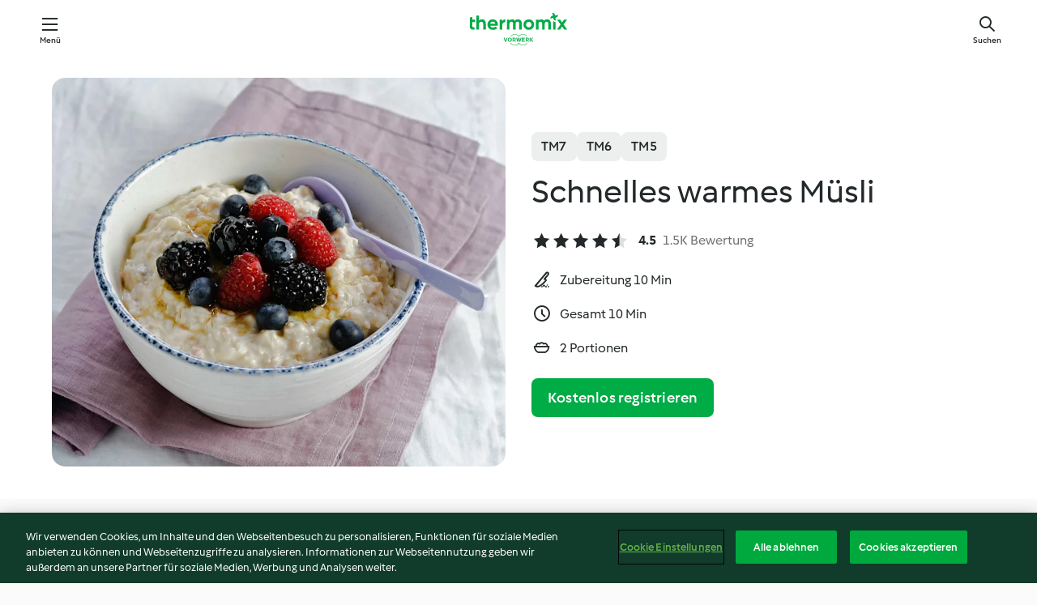

--- FILE ---
content_type: text/html;charset=utf-8
request_url: https://cookidoo.de/recipes/recipe/de/r239364
body_size: 11185
content:
<!DOCTYPE html>
<html
  lang="de"
  class="cicd2-theme">
<head>
    <meta property="og:url" content="https://cookidoo.de/recipes/recipe/de/r239364"/>
    <meta property="og:title" content="Schnelles warmes Müsli"/>
    <meta property="og:description" content="Eine ganze Welt voller Thermomix® Rezepte – Cookidoo® bringt Köstlichkeiten aus aller Welt zu dir nach Hause.
Eine riesige Auswahl an Rezepten und Ideen – hier findest du garantiert bei jedem Besuch kulinarische Inspirationen."/>
    <meta property="og:image" content="https://assets.tmecosys.com/image/upload/t_web_rdp_recipe_584x480/img/recipe/ras/Assets/bcfc7d99-275f-4641-ba08-75466ddaf587/Derivates/f4c5b968c294f7a7a747641dd59b7b7910556647.jpg"/>
    <meta name="robots" content="noarchive"/>
    <meta charset="utf-8">
    <meta name="viewport" content="width=device-width, initial-scale=1, shrink-to-fit=no">
    <link rel="stylesheet" href="https://patternlib-all.prod.external.eu-tm-prod.vorwerk-digital.com/pl-core-29.3.2-b33824b8018a0840049d6c20603cb31e.css">
      <link rel="stylesheet" href="https://patternlib-all.prod.external.eu-tm-prod.vorwerk-digital.com/cicd2-theme-29.3.2-38102d1b98d85afb94b9d25dab3bae9c.css">
    <link rel="stylesheet" href="https://recipepublic-all.prod.external.eu-tm-prod.vorwerk-digital.com/bundle-bc04ccda004d9fe9c2e5df52eb289036.css">
    <link rel="icon" href="https://patternlib-all.prod.external.eu-tm-prod.vorwerk-digital.com/favicon-02a92602e0cf506ebd0186892a17fd82.ico">
    <link rel="preconnect" href="https://assets.tmecosys.com" crossorigin="anonymous">
    <script>"use strict";(()=>{function c(n){let t=document.cookie.match(new RegExp("(^| )"+n+"=([^;]+)"));if(t)return t[2]}var e={get:c};e.get("v-authenticated")?document.documentElement.classList.add("is-authenticated"):document.documentElement.classList.add("is-unauthenticated");})();
</script>
    <title>Schnelles warmes Müsli - Cookidoo® – das offizielle Thermomix®-Rezept-Portal</title>
    <link rel="stylesheet" href="https://patternlib-all.prod.external.eu-tm-prod.vorwerk-digital.com/pl-recipe-2.18.3-4949e3c3f2b6c536234d63e48d89c215.css">
    <script type="application/ld+json">{"@context":"http://schema.org/","@type":"Recipe","name":"Schnelles warmes Müsli","image":"https://assets.tmecosys.com/image/upload/t_web_rdp_recipe_584x480_1_5x/img/recipe/ras/Assets/bcfc7d99-275f-4641-ba08-75466ddaf587/Derivates/f4c5b968c294f7a7a747641dd59b7b7910556647.jpg","totalTime":"PT10M","cookTime":"PT10M","prepTime":"PT10M","recipeYield":"2 Portionen","recipeCategory":["Frühstück"],"recipeIngredient":["30 g Mandeln","1 Apfel","60 g Haferflocken","&frac14; TL Zimt, gemahlen","1 Prise Salz","&frac14; TL Kardamom, gemahlen","200 g Wasser","1 Spritzer Zitronensaft","100 g Obst","100 g Magertopfen"],"nutrition":{"@type":"NutritionInformation","calories":"304 kcal","carbohydrateContent":"42 g","fatContent":"10 g","proteinContent":"15 g"},"inLanguage":"de","author":{"@type":"Organization","name":"Vorwerk Home & Co. KmG","address":"Wolleraustrasse 11a\n8807 Freienbach\nSchweiz","url":"https://cookidoo.de"},"aggregateRating":{"@id":"AggregatedRating"}}</script>
</head>

<body>
  <core-user-info
    condition="html.is-authenticated"
    base="/profile/api/user"
    community-profile="/community/profile/de"
    devices="/customer-devices/api/my-devices/versions"
    >
  </core-user-info>
  
  <div class="page-content">
      
  <header tabindex="-1" class="page-header">
    <div class="page-header__content">
      <a href="#main-content" class="link--skip">Springe zum Hauptinhalt</a>
          <a class="logo page-header__home authenticated-only" href="/foundation/de/for-you"
            aria-label="Link to the home page">
            <img class="logo" src="https://patternlib-all.prod.external.eu-tm-prod.vorwerk-digital.com/logo_thermomix-02469c2fb4fca55fc3c397286d9e7fe0.svg"
              alt="Thermomix®">
          </a>
          <a class="logo page-header__home unauthenticated-only" href="/foundation/de/explore"
            aria-label="Link to the home page">
            <img class="logo" src="https://patternlib-all.prod.external.eu-tm-prod.vorwerk-digital.com/logo_thermomix-02469c2fb4fca55fc3c397286d9e7fe0.svg"
              alt="Thermomix®">
          </a>
      <core-nav class="page-header__nav">
        <nav class="core-nav__nav" role="navigation">
          <button class="core-nav__trigger">Menü</button>
          <div class="core-nav__container">
            <ul class="core-nav__main-links authenticated-only">
                <li class="core-nav__item">
                  <a href="/foundation/de/for-you"
                    class="core-nav__link">Für dich</a>
                </li>
              <li class="core-nav__item">
                <a href="/foundation/de/explore"
                  class="core-nav__link">Entdecken</a>
              </li>
              <li class="core-nav__item">
                <a href="/organize/de/my-recipes"
                  class="core-nav__link">Meine Rezepte</a>
              </li>
              <li class="core-nav__item">
                <a href="/planning/de/my-week"
                  class="core-nav__link">Meine Woche</a>
              </li>
                <li class="core-nav__item">
                  <a href="/shopping/de"
                    class="core-nav__link">Einkaufsliste</a>
                </li>
            </ul>
            <ul class=" core-nav__main-links unauthenticated-only">
              <li class="core-nav__item">
                <a href="/foundation/de/explore"
                  class="core-nav__link">Entdecken</a>
              </li>
              <li class="core-nav__item">
                <a href="/foundation/de/membership"
                  class="core-nav__link">Abo Vorteile</a>
              </li>
              <li class="core-nav__item">
                <a href="/foundation/de/help"
                  class="core-nav__link">Hilfe</a>
              </li>
            </ul>
            <ul class="core-nav__links unauthenticated-only">
              <li class="core-nav__item">
                <a href="/ciam/register/start"
                  class="core-nav__link page-header__sign-up page-header__icon">Registrieren</a>
              </li>
              <li class="core-nav__item">
                <a href="/profile/de/login?redirectAfterLogin=%2Frecipes%2Frecipe%2Fde%2Fr239364"
                  class="core-nav__link page-header__login page-header__icon">Anmelden</a>
              </li>
            </ul>
            <div role="separator" aria-orientation="vertical"
              class="core-nav__separator separator-vertical separator-vertical--silver-20"></div>
            <core-user-profile class="authenticated-only">
              <core-dropdown-menu class="core-nav__dropdown core-nav__dropdown--profile" align="bottom-right">
                <button class="core-dropdown-menu__trigger core-nav__dropdown-trigger">
                  <span class="core-nav__dropdown-trigger-icon" aria-hidden="true"></span>
                  <img class="core-nav__dropdown-trigger-picture" src alt>
                  <span class="core-dropdown-menu__trigger-text">
                      Profil
                  </span>
                </button>
                <div class="core-dropdown-menu__content core-nav__dropdown-content">
                  <ul class="core-dropdown-list core-nav__dropdown-list">
                    <li class="core-community-profile__link">
                      <a href="/community/profile/de"
                        class="core-dropdown-list__item core-nav__link core-nav__link--community">
                        <core-community-profile>
                          <span class="core-community-profile__icon" aria-hidden="true"></span>
                          <img class="core-community-profile__picture" src alt>
                          <div class="core-community-profile__heading-group">
                            <span class="core-community-profile__header">Profil</span>
                            <span class="core-community-profile__subheader">Profil anzeigen</span>
                          </div>
                        </core-community-profile>
                      </a>
                    </li>
                    <li>
                      <a href="/commerce/de/membership"
                        class="core-dropdown-list__item core-nav__link">Konto</a>
                    </li>
                    <li>
                      <a href="/foundation/de/help"
                        class="core-dropdown-list__item core-nav__link">Hilfe</a>
                    </li>
                    <li>
                      <a href="/profile/logout"
                        class="core-dropdown-list__item core-nav__link">Abmelden</a>
                    </li>
                  </ul>
                </div>
              </core-dropdown-menu>
            </core-user-profile>
          </div>
          <div role="separator" aria-orientation="vertical"
            class="core-nav__separator separator-vertical separator-vertical--silver-20"></div>
        </nav>
      </core-nav>
      <a class="page-header__search page-header__icon" href="/search/de"
        aria-label="Suchen">Suchen</a>
    </div>
  </header>
  <recipe-scrollspy>
    <nav class="recipe-scrollspy__nav">
        <a href="#ingredients-section" class="recipe-scrollspy__link">Zutaten</a>
  
      <a href="#difficulty-section" class="recipe-scrollspy__link">Schwierigkeitsgrad</a>
  
        <a href="#nutrition-section" class="recipe-scrollspy__link">Nährwerte</a>
  
        <a href="#also-featured-in-section" class="recipe-scrollspy__link">Auch enthalten in</a>
  
      <a id="recipe-scrollspy-alternative-recipes" href="#alternative-recipes" class="recipe-scrollspy__link">Das könnte dir auch gefallen</a>
    </nav>
  </recipe-scrollspy>

  <recipe-details id="main-content">
    <recipe-card>
      <div class="recipe-card__wrapper">
        <div class="recipe-card__image-wrapper">
            <core-image-loader>
              <img
                class="recipe-card__image"
                  src="https://assets.tmecosys.com/image/upload/t_web_rdp_recipe_584x480/img/recipe/ras/Assets/bcfc7d99-275f-4641-ba08-75466ddaf587/Derivates/f4c5b968c294f7a7a747641dd59b7b7910556647.jpg"
                  srcset="https://assets.tmecosys.com/image/upload/t_web_rdp_recipe_584x480/img/recipe/ras/Assets/bcfc7d99-275f-4641-ba08-75466ddaf587/Derivates/f4c5b968c294f7a7a747641dd59b7b7910556647.jpg 584w, https://assets.tmecosys.com/image/upload/t_web_rdp_recipe_584x480_1_5x/img/recipe/ras/Assets/bcfc7d99-275f-4641-ba08-75466ddaf587/Derivates/f4c5b968c294f7a7a747641dd59b7b7910556647.jpg 876w"
                    sizes="(min-width: 1333px) 584px, (min-width: 768px) 50vw, 100vw"
                alt="Schnelles warmes Müsli"
                title="Schnelles warmes Müsli"/>
            </core-image-loader>
        </div>
        <div class="recipe-card__info">
    
            <div class="recipe-card__header">
              <div class="recipe-card__header-left">
                  <rdp-badges id="tm-versions-modal">
                      <button class="core-chip-button core-chip-button--flat core-chip-button--x-small">
                        TM7
                      </button>
                      <button class="core-chip-button core-chip-button--flat core-chip-button--x-small">
                        TM6
                      </button>
                      <button class="core-chip-button core-chip-button--flat core-chip-button--x-small">
                        TM5
                      </button>
                  </rdp-badges>
                
                  <core-modal
                    trigger-id="tm-versions-modal"
                    class="tm-versions-modal"
                    prevent-body-scroll="true"
                    hidden>
                    <div class="core-modal__wrapper">
                      <div class="core-modal__container" role="dialog" aria-modal="true">
                  
                        <div class="core-modal__header">
                          <h2>Geräte und Zubehör</h2>
                          <button class="core-modal__close" aria-label="Close Modal"></button>
                        </div>
                  
                        <core-scrollbar class="core-modal__content" fadeout-top>
                          <div class="core-scrollbar__content">
                  
                            <rdp-tm-versions>
                              <p class="rdp-tm-versions__description">Dieses Rezept ist für eine bestimmte Geräte- und Zubehörkombination konzipiert. Ohne diese erforderliche Ausstattung können wir kein erfolgreiches Ergebnis garantieren.</p>
                              <div class="rdp-tm-versions__list">
                                  <div class="rdp-tm-versions__item">
                                    <img src="https://patternlib-all.prod.external.eu-tm-prod.vorwerk-digital.com/tm7-83b22c91a1a1e7fee3797168f05f9754.png" class="rdp-tm-versions__image"/>
                                    <div class="rdp-tm-versions__wrapper">
                                      <span class="rdp-tm-versions__name">Thermomix® TM7</span>
                                      <span class="rdp-tm-versions__compatibility">
                                        <span class="icon icon--checkmark-circle icon--xxxs"></span>Kompatibel
                                      </span>
                                    </div>
                                  </div>
                                  <div class="rdp-tm-versions__item">
                                    <img src="https://patternlib-all.prod.external.eu-tm-prod.vorwerk-digital.com/tm6-fff867f1cfc7f35118b8b6dfffca8339.png" class="rdp-tm-versions__image"/>
                                    <div class="rdp-tm-versions__wrapper">
                                      <span class="rdp-tm-versions__name">Thermomix® TM6</span>
                                      <span class="rdp-tm-versions__compatibility">
                                        <span class="icon icon--checkmark-circle icon--xxxs"></span>Kompatibel
                                      </span>
                                    </div>
                                  </div>
                                  <div class="rdp-tm-versions__item">
                                    <img src="https://patternlib-all.prod.external.eu-tm-prod.vorwerk-digital.com/tm5-a3a665744eb0093e9108135bf6b1baa4.png" class="rdp-tm-versions__image"/>
                                    <div class="rdp-tm-versions__wrapper">
                                      <span class="rdp-tm-versions__name">Thermomix® TM5</span>
                                      <span class="rdp-tm-versions__compatibility">
                                        <span class="icon icon--checkmark-circle icon--xxxs"></span>Kompatibel
                                      </span>
                                    </div>
                                  </div>
                              </div>
                            </rdp-tm-versions>
                  
                  
                          </div>
                        </core-scrollbar>
                  
                        <div class="core-modal__footer">
                          <a class="button--inline rdp-tm-versions__more" href="/foundation/de/thermomix-compatibility">Weitere Informationen</a>
                        </div>
                      </div>
                    </div>
                  </core-modal>
                
              </div>
            </div>
    
          <div class="recipe-card__content">
            <core-ellipsis lines-count="3">
              <h1 class="recipe-card__section recipe-card__name">Schnelles warmes Müsli</h1>
            </core-ellipsis>
            
            <core-rating>
  <div class="core-rating__rating-list">
      <span class="core-rating__point core-rating__point--full"></span>
      <span class="core-rating__point core-rating__point--full"></span>
      <span class="core-rating__point core-rating__point--full"></span>
      <span class="core-rating__point core-rating__point--full"></span>
      <span class="core-rating__point core-rating__point--half"></span>
  </div>
    <span class="core-rating__counter">4.5</span>
    <span class="core-rating__label">
      
      1.5K Bewertung
      
    </span>
  <script type="application/ld+json">
  {
    "@context": "http://schema.org",
    "@type": "AggregateRating",
    "@id": "AggregatedRating",
    "ratingValue": 4.5,
    "reviewCount": 1508
  }
  </script>
</core-rating>

            <div class="recipe-card__cook-params">
              <div class="recipe-card__cook-param">
                <span class="icon icon--time-preparation"></span>
                <span>Zubereitung 10 Min </span>
              </div>
              <div class="recipe-card__cook-param">
                <span class="icon icon--time"></span>
                <span>Gesamt 10 Min</span>
              </div>
              <div class="recipe-card__cook-param">
                <span class="icon icon--servings"></span>
                <span>2 Portionen</span>
              </div>
            </div>
          </div>
    
          <div class="recipe-card__footer">
            <a class="button--primary recipe-card__action-button recipe-card__action-button--primary"
              title="Kostenlos registrieren"
              href="/ciam/register/start">Kostenlos registrieren</a>
          </div>
        </div>
      </div>
    </recipe-card>
    
    <recipe-content>
      <div class="recipe-content__left">
        <div mobile-order="1">
          <div id="ingredients-section" class="recipe-content__section">
            <h4 class="recipe-content__title">Zutaten</h4>
              <div class="recipe-content__inner-section">
                <ul class="ul--clean">
                    <li>
          <recipe-ingredient>
            <div class="recipe-ingredient__wrapper">
                <img class="recipe-ingredient__image"   src="https://assets.tmecosys.com/image/upload/t_web_ingredient_48x48/icons/ingredient_icons/50"
            srcset="https://assets.tmecosys.com/image/upload/t_web_ingredient_48x48/icons/ingredient_icons/50 48w, https://assets.tmecosys.com/image/upload/t_web_ingredient_48x48_1_5x/icons/ingredient_icons/50 72w, https://assets.tmecosys.com/image/upload/t_web_ingredient_48x48_2x/icons/ingredient_icons/50 96w"
              sizes="48px"
           />
          
                <div class="recipe-ingredient__content">
                  <span class="recipe-ingredient__name">
                    Mandeln 
                  </span>
                </div>
                <span class="recipe-ingredient__amount">
                      30
                    g
                </span>
            </div>
          </recipe-ingredient>
          </li>
                    <li>
          <recipe-ingredient>
            <div class="recipe-ingredient__wrapper">
                <img class="recipe-ingredient__image"   src="https://assets.tmecosys.com/image/upload/t_web_ingredient_48x48/icons/ingredient_icons/15198"
            srcset="https://assets.tmecosys.com/image/upload/t_web_ingredient_48x48/icons/ingredient_icons/15198 48w, https://assets.tmecosys.com/image/upload/t_web_ingredient_48x48_1_5x/icons/ingredient_icons/15198 72w, https://assets.tmecosys.com/image/upload/t_web_ingredient_48x48_2x/icons/ingredient_icons/15198 96w"
              sizes="48px"
           />
          
                <div class="recipe-ingredient__content">
                  <span class="recipe-ingredient__name">
                    Apfel 
                  </span>
                    <span class="recipe-ingredient__description">entkernt, in Stücken (ca. 140 g)</span>
                </div>
                <span class="recipe-ingredient__amount">
                      1
                    
                </span>
            </div>
          </recipe-ingredient>
          </li>
                    <li>
          <recipe-ingredient>
            <div class="recipe-ingredient__wrapper">
                <img class="recipe-ingredient__image"   src="https://assets.tmecosys.com/image/upload/t_web_ingredient_48x48/icons/ingredient_icons/75"
            srcset="https://assets.tmecosys.com/image/upload/t_web_ingredient_48x48/icons/ingredient_icons/75 48w, https://assets.tmecosys.com/image/upload/t_web_ingredient_48x48_1_5x/icons/ingredient_icons/75 72w, https://assets.tmecosys.com/image/upload/t_web_ingredient_48x48_2x/icons/ingredient_icons/75 96w"
              sizes="48px"
           />
          
                <div class="recipe-ingredient__content">
                  <span class="recipe-ingredient__name">
                    Haferflocken 
                  </span>
                </div>
                <span class="recipe-ingredient__amount">
                      60
                    g
                </span>
            </div>
          </recipe-ingredient>
          </li>
                    <li>
          <recipe-ingredient>
            <div class="recipe-ingredient__wrapper">
                <img class="recipe-ingredient__image"   src="https://assets.tmecosys.com/image/upload/t_web_ingredient_48x48/icons/ingredient_icons/127"
            srcset="https://assets.tmecosys.com/image/upload/t_web_ingredient_48x48/icons/ingredient_icons/127 48w, https://assets.tmecosys.com/image/upload/t_web_ingredient_48x48_1_5x/icons/ingredient_icons/127 72w, https://assets.tmecosys.com/image/upload/t_web_ingredient_48x48_2x/icons/ingredient_icons/127 96w"
              sizes="48px"
           />
          
                <div class="recipe-ingredient__content">
                  <span class="recipe-ingredient__name">
                    Zimt, gemahlen 
                  </span>
                </div>
                <span class="recipe-ingredient__amount">
                      &frac14;
                    TL
                </span>
            </div>
          </recipe-ingredient>
          </li>
                    <li>
          <recipe-ingredient>
            <div class="recipe-ingredient__wrapper">
                <img class="recipe-ingredient__image"   src="https://assets.tmecosys.com/image/upload/t_web_ingredient_48x48/icons/ingredient_icons/269"
            srcset="https://assets.tmecosys.com/image/upload/t_web_ingredient_48x48/icons/ingredient_icons/269 48w, https://assets.tmecosys.com/image/upload/t_web_ingredient_48x48_1_5x/icons/ingredient_icons/269 72w, https://assets.tmecosys.com/image/upload/t_web_ingredient_48x48_2x/icons/ingredient_icons/269 96w"
              sizes="48px"
           />
          
                <div class="recipe-ingredient__content">
                  <span class="recipe-ingredient__name">
                    Salz 
                  </span>
                </div>
                <span class="recipe-ingredient__amount">
                      1
                    Prise
                </span>
            </div>
          </recipe-ingredient>
          </li>
                    <li>
          <recipe-ingredient>
            <div class="recipe-ingredient__wrapper">
                <img class="recipe-ingredient__image"   src="https://assets.tmecosys.com/image/upload/t_web_ingredient_48x48/icons/ingredient_icons/153"
            srcset="https://assets.tmecosys.com/image/upload/t_web_ingredient_48x48/icons/ingredient_icons/153 48w, https://assets.tmecosys.com/image/upload/t_web_ingredient_48x48_1_5x/icons/ingredient_icons/153 72w, https://assets.tmecosys.com/image/upload/t_web_ingredient_48x48_2x/icons/ingredient_icons/153 96w"
              sizes="48px"
           />
          
                <div class="recipe-ingredient__content">
                  <span class="recipe-ingredient__name">
                    Rosinen (optional)
                  </span>
                </div>
                <span class="recipe-ingredient__amount">
                      1
                    EL
                </span>
            </div>
              <span class="recipe-ingredient__alternative">
                    1
                  EL
                Cranberrys, getrocknet
              </span>
          </recipe-ingredient>
          </li>
                    <li>
          <recipe-ingredient>
            <div class="recipe-ingredient__wrapper">
                <img class="recipe-ingredient__image"   src="https://assets.tmecosys.com/image/upload/t_web_ingredient_48x48/icons/ingredient_icons/87"
            srcset="https://assets.tmecosys.com/image/upload/t_web_ingredient_48x48/icons/ingredient_icons/87 48w, https://assets.tmecosys.com/image/upload/t_web_ingredient_48x48_1_5x/icons/ingredient_icons/87 72w, https://assets.tmecosys.com/image/upload/t_web_ingredient_48x48_2x/icons/ingredient_icons/87 96w"
              sizes="48px"
           />
          
                <div class="recipe-ingredient__content">
                  <span class="recipe-ingredient__name">
                    Kardamom, gemahlen 
                  </span>
                </div>
                <span class="recipe-ingredient__amount">
                      &frac14;
                    TL
                </span>
            </div>
          </recipe-ingredient>
          </li>
                    <li>
          <recipe-ingredient>
            <div class="recipe-ingredient__wrapper">
                <img class="recipe-ingredient__image"   src="https://assets.tmecosys.com/image/upload/t_web_ingredient_48x48/icons/ingredient_icons/54"
            srcset="https://assets.tmecosys.com/image/upload/t_web_ingredient_48x48/icons/ingredient_icons/54 48w, https://assets.tmecosys.com/image/upload/t_web_ingredient_48x48_1_5x/icons/ingredient_icons/54 72w, https://assets.tmecosys.com/image/upload/t_web_ingredient_48x48_2x/icons/ingredient_icons/54 96w"
              sizes="48px"
           />
          
                <div class="recipe-ingredient__content">
                  <span class="recipe-ingredient__name">
                    Wasser 
                  </span>
                </div>
                <span class="recipe-ingredient__amount">
                      200
                    g
                </span>
            </div>
          </recipe-ingredient>
          </li>
                    <li>
          <recipe-ingredient>
            <div class="recipe-ingredient__wrapper">
                <img class="recipe-ingredient__image"   src="https://assets.tmecosys.com/image/upload/t_web_ingredient_48x48/icons/ingredient_icons/46"
            srcset="https://assets.tmecosys.com/image/upload/t_web_ingredient_48x48/icons/ingredient_icons/46 48w, https://assets.tmecosys.com/image/upload/t_web_ingredient_48x48_1_5x/icons/ingredient_icons/46 72w, https://assets.tmecosys.com/image/upload/t_web_ingredient_48x48_2x/icons/ingredient_icons/46 96w"
              sizes="48px"
           />
          
                <div class="recipe-ingredient__content">
                  <span class="recipe-ingredient__name">
                    Zitronensaft 
                  </span>
                </div>
                <span class="recipe-ingredient__amount">
                      1
                    Spritzer
                </span>
            </div>
          </recipe-ingredient>
          </li>
                    <li>
          <recipe-ingredient>
            <div class="recipe-ingredient__wrapper">
                <img class="recipe-ingredient__image"   src="https://assets.tmecosys.com/image/upload/t_web_ingredient_48x48/icons/ingredient_icons/1431"
            srcset="https://assets.tmecosys.com/image/upload/t_web_ingredient_48x48/icons/ingredient_icons/1431 48w, https://assets.tmecosys.com/image/upload/t_web_ingredient_48x48_1_5x/icons/ingredient_icons/1431 72w, https://assets.tmecosys.com/image/upload/t_web_ingredient_48x48_2x/icons/ingredient_icons/1431 96w"
              sizes="48px"
           />
          
                <div class="recipe-ingredient__content">
                  <span class="recipe-ingredient__name">
                    Obst 
                  </span>
                    <span class="recipe-ingredient__description">nach Geschmack (z. B. Bananen, Beeren, Kirschen, etc.)</span>
                </div>
                <span class="recipe-ingredient__amount">
                      100
                    g
                </span>
            </div>
          </recipe-ingredient>
          </li>
                    <li>
          <recipe-ingredient>
            <div class="recipe-ingredient__wrapper">
                <img class="recipe-ingredient__image"   src="https://assets.tmecosys.com/image/upload/t_web_ingredient_48x48/icons/ingredient_icons/1565"
            srcset="https://assets.tmecosys.com/image/upload/t_web_ingredient_48x48/icons/ingredient_icons/1565 48w, https://assets.tmecosys.com/image/upload/t_web_ingredient_48x48_1_5x/icons/ingredient_icons/1565 72w, https://assets.tmecosys.com/image/upload/t_web_ingredient_48x48_2x/icons/ingredient_icons/1565 96w"
              sizes="48px"
           />
          
                <div class="recipe-ingredient__content">
                  <span class="recipe-ingredient__name">
                    Magertopfen 
                  </span>
                </div>
                <span class="recipe-ingredient__amount">
                      100
                    g
                </span>
            </div>
          </recipe-ingredient>
          </li>
                    <li>
          <recipe-ingredient>
            <div class="recipe-ingredient__wrapper">
                <img class="recipe-ingredient__image"   src="https://assets.tmecosys.com/image/upload/t_web_ingredient_48x48/icons/ingredient_icons/14"
            srcset="https://assets.tmecosys.com/image/upload/t_web_ingredient_48x48/icons/ingredient_icons/14 48w, https://assets.tmecosys.com/image/upload/t_web_ingredient_48x48_1_5x/icons/ingredient_icons/14 72w, https://assets.tmecosys.com/image/upload/t_web_ingredient_48x48_2x/icons/ingredient_icons/14 96w"
              sizes="48px"
           />
          
                <div class="recipe-ingredient__content">
                  <span class="recipe-ingredient__name">
                    Milch (optional)
                  </span>
                </div>
                <span class="recipe-ingredient__amount">
                      50
                    g
                </span>
            </div>
          </recipe-ingredient>
          </li>
                </ul>
              </div>
          </div>
          <hr>
        </div>
        <div mobile-order="3">
          <div id="difficulty-section" class="recipe-content__section">
            <h4 class="recipe-content__title">Schwierigkeitsgrad</h4>
            <rdp-difficulty>
              <span class="icon icon--s icon--chef-hat"></span>
              <p>einfach</p>
            </rdp-difficulty>
          </div>
          <hr>
            <div id="nutrition-section" class="recipe-content__section">
              <h4 class="recipe-content__title">
                Nährwerte
                <span class="recipe-content__subtitle">pro 1 Portion</span>
              </h4>
              <rdp-nutritious>
                  <div class="rdp-nutritious__item">
                    <span class="rdp-nutritious__name">Natrium</span>
                    <span class="rdp-nutritious__value">
                        284 mg 
                    </span>
                  </div>
                  <div class="rdp-nutritious__item">
                    <span class="rdp-nutritious__name">Eiweiß</span>
                    <span class="rdp-nutritious__value">
                        15 g 
                    </span>
                  </div>
                  <div class="rdp-nutritious__item">
                    <span class="rdp-nutritious__name">Brennwert</span>
                    <span class="rdp-nutritious__value">
                        1270 kJ  / 
                        304 kcal 
                    </span>
                  </div>
                  <div class="rdp-nutritious__item">
                    <span class="rdp-nutritious__name">Fett</span>
                    <span class="rdp-nutritious__value">
                        10 g 
                    </span>
                  </div>
                  <div class="rdp-nutritious__item">
                    <span class="rdp-nutritious__name">Ballaststoffe</span>
                    <span class="rdp-nutritious__value">
                        8 g 
                    </span>
                  </div>
                  <div class="rdp-nutritious__item">
                    <span class="rdp-nutritious__name">gesättigte Fettsäuren</span>
                    <span class="rdp-nutritious__value">
                        1 g 
                    </span>
                  </div>
                  <div class="rdp-nutritious__item">
                    <span class="rdp-nutritious__name">Kohlenhydrate</span>
                    <span class="rdp-nutritious__value">
                        42 g 
                    </span>
                  </div>
              </rdp-nutritious>
            </div>
            <hr>
        </div>
      </div>
      <div class="recipe-content__right">
        <div mobile-order="2">
          <div class="recipe-content__section">
            <recipe-membership-banner>
              <img src="https://patternlib-all.prod.external.eu-tm-prod.vorwerk-digital.com/cookidoo-world-da330b8ec91ef8ac5df385f0e440dffb.svg" class="recipe-membership-banner__image" />
              <h1 class="recipe-membership-banner__title">Gefällt dir, was du siehst?</h1>
              <h4 class="recipe-membership-banner__subtitle">Dieses Rezept und mehr als 100 000 weitere warten auf dich!</h4>
              <p class="recipe-membership-banner__description">Registriere dich jetzt und erhalte ein kostenloses 30-Tage Abo. Tauche ein in die kulinarische Welt von Cookidoo® - ohne jegliche Verpflichtung.</p>
              <a href="/ciam/register/start" class="button--primary">Kostenlos registrieren</a>
              <a href="/foundation/de/membership" class="button--inline">Weitere Informationen</a>
            </recipe-membership-banner>
          </div>
          <hr>
        </div>
        <div mobile-order="4">
            <div id="also-featured-in-section" class="recipe-content__section">
              <h4 class="recipe-content__title">Auch enthalten in</h4>
              <rdp-collections>
                  <rdp-collection-tile>
                    <a class="rdp-collection-tile__wrapper" href="/collection/de/p/VrkCollection-at-000001387397">
                      <img   src="https://assets.tmecosys.com/image/upload/t_web_col_80x80/img/collection/VrkCollection-at-000001387397.jpg"
            srcset="https://assets.tmecosys.com/image/upload/t_web_col_80x80/img/collection/VrkCollection-at-000001387397.jpg 80w, https://assets.tmecosys.com/image/upload/t_web_col_80x80_1_5x/img/collection/VrkCollection-at-000001387397.jpg 120w, https://assets.tmecosys.com/image/upload/t_web_col_80x80_2x/img/collection/VrkCollection-at-000001387397.jpg 160w"
              sizes="80px"
           class="rdp-collection-tile__image">
                      <div class="rdp-collection-tile__content">
                        <span class="rdp-collection-tile__name">Best of 2018</span>
                        <span class="rdp-collection-tile__info">24 Rezepte<br>Österreich</span>
                      </div>
                    </a>
                  </rdp-collection-tile>
                  <rdp-collection-tile>
                    <a class="rdp-collection-tile__wrapper" href="/collection/de/p/col203717">
                      <img   src="https://assets.tmecosys.com/image/upload/t_web_col_80x80/img/collection/ras/Assets/41036a2d6e768206d94a803afd36a57f/Derivates/df952e75d365e3c28790e1a8fc38870bfef15ee7.jpg"
            srcset="https://assets.tmecosys.com/image/upload/t_web_col_80x80/img/collection/ras/Assets/41036a2d6e768206d94a803afd36a57f/Derivates/df952e75d365e3c28790e1a8fc38870bfef15ee7.jpg 80w, https://assets.tmecosys.com/image/upload/t_web_col_80x80_1_5x/img/collection/ras/Assets/41036a2d6e768206d94a803afd36a57f/Derivates/df952e75d365e3c28790e1a8fc38870bfef15ee7.jpg 120w, https://assets.tmecosys.com/image/upload/t_web_col_80x80_2x/img/collection/ras/Assets/41036a2d6e768206d94a803afd36a57f/Derivates/df952e75d365e3c28790e1a8fc38870bfef15ee7.jpg 160w"
              sizes="80px"
           class="rdp-collection-tile__image">
                      <div class="rdp-collection-tile__content">
                        <span class="rdp-collection-tile__name">Einfach. Selbst. Gemacht.</span>
                        <span class="rdp-collection-tile__info">234 Rezepte<br>Österreich</span>
                      </div>
                    </a>
                  </rdp-collection-tile>
                  <rdp-collection-tile>
                    <a class="rdp-collection-tile__wrapper" href="/collection/de/p/col502332">
                      <img   src="https://assets.tmecosys.com/image/upload/t_web_col_80x80/img/collection/ras/Assets/71cbb051d312b39046e5fbdb4a405772/Derivates/3300b9915734a4b72cdec6f6d0842d6dacd5054b.jpg"
            srcset="https://assets.tmecosys.com/image/upload/t_web_col_80x80/img/collection/ras/Assets/71cbb051d312b39046e5fbdb4a405772/Derivates/3300b9915734a4b72cdec6f6d0842d6dacd5054b.jpg 80w, https://assets.tmecosys.com/image/upload/t_web_col_80x80_1_5x/img/collection/ras/Assets/71cbb051d312b39046e5fbdb4a405772/Derivates/3300b9915734a4b72cdec6f6d0842d6dacd5054b.jpg 120w, https://assets.tmecosys.com/image/upload/t_web_col_80x80_2x/img/collection/ras/Assets/71cbb051d312b39046e5fbdb4a405772/Derivates/3300b9915734a4b72cdec6f6d0842d6dacd5054b.jpg 160w"
              sizes="80px"
           class="rdp-collection-tile__image">
                      <div class="rdp-collection-tile__content">
                        <span class="rdp-collection-tile__name">Frühstücksfan</span>
                        <span class="rdp-collection-tile__info">10 Rezepte<br>Österreich</span>
                      </div>
                    </a>
                  </rdp-collection-tile>
                  <rdp-collection-tile>
                    <a class="rdp-collection-tile__wrapper" href="/collection/de/p/VrkCollection-at-000001357618">
                      <img   src="https://assets.tmecosys.com/image/upload/t_web_col_80x80/img/collection/ras/Assets/02FD0F45-B18E-47BE-A136-F632E3EEDC71/Derivates/9e16b99f-85f8-4d01-a1ba-d2c224a60e4d.jpg"
            srcset="https://assets.tmecosys.com/image/upload/t_web_col_80x80/img/collection/ras/Assets/02FD0F45-B18E-47BE-A136-F632E3EEDC71/Derivates/9e16b99f-85f8-4d01-a1ba-d2c224a60e4d.jpg 80w, https://assets.tmecosys.com/image/upload/t_web_col_80x80_1_5x/img/collection/ras/Assets/02FD0F45-B18E-47BE-A136-F632E3EEDC71/Derivates/9e16b99f-85f8-4d01-a1ba-d2c224a60e4d.jpg 120w, https://assets.tmecosys.com/image/upload/t_web_col_80x80_2x/img/collection/ras/Assets/02FD0F45-B18E-47BE-A136-F632E3EEDC71/Derivates/9e16b99f-85f8-4d01-a1ba-d2c224a60e4d.jpg 160w"
              sizes="80px"
           class="rdp-collection-tile__image">
                      <div class="rdp-collection-tile__content">
                        <span class="rdp-collection-tile__name">Nimm&#x60;s leicht</span>
                        <span class="rdp-collection-tile__info">11 Rezepte<br>Österreich</span>
                      </div>
                    </a>
                  </rdp-collection-tile>
                  <rdp-collection-tile>
                    <a class="rdp-collection-tile__wrapper" href="/collection/de/p/VrkCollection-de-000001357618-relocalized">
                      <img   src="https://assets.tmecosys.com/image/upload/t_web_col_80x80/img/collection/VrkCollection-de-000001357618-relocalized.jpg"
            srcset="https://assets.tmecosys.com/image/upload/t_web_col_80x80/img/collection/VrkCollection-de-000001357618-relocalized.jpg 80w, https://assets.tmecosys.com/image/upload/t_web_col_80x80_1_5x/img/collection/VrkCollection-de-000001357618-relocalized.jpg 120w, https://assets.tmecosys.com/image/upload/t_web_col_80x80_2x/img/collection/VrkCollection-de-000001357618-relocalized.jpg 160w"
              sizes="80px"
           class="rdp-collection-tile__image">
                      <div class="rdp-collection-tile__content">
                        <span class="rdp-collection-tile__name">Nimm&#x60;s leicht</span>
                        <span class="rdp-collection-tile__info">11 Rezepte<br>Deutschland</span>
                      </div>
                    </a>
                  </rdp-collection-tile>
              </rdp-collections>
            </div>
            <hr>
        </div>
      </div>
    </recipe-content>
  </recipe-details>

  
  
  
  <div id="alternative-recipes" class="l-content l-content--additional recipe-alternative-recipes">
    <core-stripe class="core-stripe--modern" aria-labelledby="stripe-header" aria-describedby="stripe-description" role="region"
                 data-category="VrkNavCategory-RPF-019">
      <h3 class="core-stripe__header" id="stripe-header">
          Das könnte dir auch gefallen
      </h3>
        <div class="core-stripe__content">
          
  
          
            <core-tile class="core-tile--expanded" id="r401692" data-recipe-id="r401692"><a class="link--alt" href="/recipes/recipe/de/r401692"><div aria-hidden="true" class="core-tile__image-wrapper">
    <img
      class="core-tile__image"
      alt="Mandelporridge"
      title="Mandelporridge"
      src="https://assets.tmecosys.com/image/upload/t_web_shared_recipe_221x240/img/recipe/ras/Assets/a432bffe6fba7f4382e2a3e56ff9a5a7/Derivates/9b84972f873852978646b0041a1727aee57bfa8d"
      sizes="221px"
      decoding="async"
      srcset="https://assets.tmecosys.com/image/upload/t_web_shared_recipe_221x240/img/recipe/ras/Assets/a432bffe6fba7f4382e2a3e56ff9a5a7/Derivates/9b84972f873852978646b0041a1727aee57bfa8d 221w, https://assets.tmecosys.com/image/upload/t_web_shared_recipe_221x240_1_5x/img/recipe/ras/Assets/a432bffe6fba7f4382e2a3e56ff9a5a7/Derivates/9b84972f873852978646b0041a1727aee57bfa8d 331w, https://assets.tmecosys.com/image/upload/t_web_shared_recipe_221x240_2x/img/recipe/ras/Assets/a432bffe6fba7f4382e2a3e56ff9a5a7/Derivates/9b84972f873852978646b0041a1727aee57bfa8d 442w"
    />
  </div><div class="core-tile__description-wrapper"><div class="core-tile__description"><core-ellipsis><p class="core-tile__description-text">Mandelporridge</p></core-ellipsis><button class="core-tile__trigger authenticated-only context-menu-trigger" aria-label="Rezeptoptionen öffnen" type="button"></button></div><core-rating class="core-rating--short core-rating--small"><span class="core-rating__counter" aria-label="Bewertung 4.4">4.4</span><span class="core-rating__point core-rating__point--full" aria-disabled="true"></span><span class="core-rating__label" aria-label="aus 326 Bewertungen">(326)</span></core-rating><p class="core-tile__description-subline" aria-label="Gesamtzeit 15 Min">15 Min</p></div></a><core-context-menu trigger-class="context-menu-trigger" class="translate-x-[0.5px]"><ul class="core-dropdown-list"><li><core-transclude href="/planning/de/transclude/manage-cook-today/r401692" prevent-page-reload="true" on="context-menu-open" context="core-context-menu"></core-transclude></li><li><core-transclude href="/organize/de/transclude/manage-bookmark/r401692" prevent-page-reload="true" on="context-menu-open" context="core-context-menu"></core-transclude></li><li><core-transclude href="/organize/de/transclude/manage-custom-list/r401692" prevent-page-reload="true" on="context-menu-open" context="core-context-menu"></core-transclude></li><li><core-transclude href="/planning/de/transclude/manage-add-to-myweek/r401692" prevent-page-reload="true" on="context-menu-open" context="core-context-menu"></core-transclude></li><li><core-transclude href="/shopping/de/partial/add-to-shopping-list/r401692" prevent-page-reload="true" on="context-menu-open" context="core-context-menu"></core-transclude></li><li><core-transclude href="/created-recipes/de/partials/add-to-customer-recipes?recipeUrl=https%3A%2F%2Fcookidoo.de%2Frecipes%2Frecipe%2Fde%2Fr401692" prevent-page-reload="true" on="context-menu-open" context="core-context-menu"></core-transclude></li><li data-error="401" data-redirect-param="redirectAfterLogin" class="display-none"><a href="/profile/de/login?redirectAfterLogin=%2Fsearch%2Fde%2Ffragments%2Fstripe%3Flimit%3D12%26lazyLoading%3Dtrue%26accessories%3DincludingFriend%252CincludingBladeCoverWithPeeler%252CincludingCutter%252CincludingSensor%26includeRating%3Dtrue%26like%3Dr239364" class="core-dropdown-list__item"><span class="icon" aria-hidden="true">refresh</span>Login erneuern</a></li></ul></core-context-menu></core-tile><core-tile class="core-tile--expanded" id="r100616" data-recipe-id="r100616"><a class="link--alt" href="/recipes/recipe/de/r100616"><div aria-hidden="true" class="core-tile__image-wrapper">
    <img
      class="core-tile__image"
      alt="Apfelmüsli"
      title="Apfelmüsli"
      src="https://assets.tmecosys.com/image/upload/t_web_shared_recipe_221x240/img/recipe/ras/Assets/764C1A1B-2A0B-4598-AF52-6C3E2B65FF92/Derivates/04420B47-805B-489E-A678-6741BBB9F055"
      sizes="221px"
      decoding="async"
      srcset="https://assets.tmecosys.com/image/upload/t_web_shared_recipe_221x240/img/recipe/ras/Assets/764C1A1B-2A0B-4598-AF52-6C3E2B65FF92/Derivates/04420B47-805B-489E-A678-6741BBB9F055 221w, https://assets.tmecosys.com/image/upload/t_web_shared_recipe_221x240_1_5x/img/recipe/ras/Assets/764C1A1B-2A0B-4598-AF52-6C3E2B65FF92/Derivates/04420B47-805B-489E-A678-6741BBB9F055 331w, https://assets.tmecosys.com/image/upload/t_web_shared_recipe_221x240_2x/img/recipe/ras/Assets/764C1A1B-2A0B-4598-AF52-6C3E2B65FF92/Derivates/04420B47-805B-489E-A678-6741BBB9F055 442w"
    />
  </div><div class="core-tile__description-wrapper"><div class="core-tile__description"><core-ellipsis><p class="core-tile__description-text">Apfelmüsli</p></core-ellipsis><button class="core-tile__trigger authenticated-only context-menu-trigger" aria-label="Rezeptoptionen öffnen" type="button"></button></div><core-rating class="core-rating--short core-rating--small"><span class="core-rating__counter" aria-label="Bewertung 4.7">4.7</span><span class="core-rating__point core-rating__point--full" aria-disabled="true"></span><span class="core-rating__label" aria-label="aus 389 Bewertungen">(389)</span></core-rating><p class="core-tile__description-subline" aria-label="Gesamtzeit 5 Min">5 Min</p></div></a><core-context-menu trigger-class="context-menu-trigger" class="translate-x-[0.5px]"><ul class="core-dropdown-list"><li><core-transclude href="/planning/de/transclude/manage-cook-today/r100616" prevent-page-reload="true" on="context-menu-open" context="core-context-menu"></core-transclude></li><li><core-transclude href="/organize/de/transclude/manage-bookmark/r100616" prevent-page-reload="true" on="context-menu-open" context="core-context-menu"></core-transclude></li><li><core-transclude href="/organize/de/transclude/manage-custom-list/r100616" prevent-page-reload="true" on="context-menu-open" context="core-context-menu"></core-transclude></li><li><core-transclude href="/planning/de/transclude/manage-add-to-myweek/r100616" prevent-page-reload="true" on="context-menu-open" context="core-context-menu"></core-transclude></li><li><core-transclude href="/shopping/de/partial/add-to-shopping-list/r100616" prevent-page-reload="true" on="context-menu-open" context="core-context-menu"></core-transclude></li><li><core-transclude href="/created-recipes/de/partials/add-to-customer-recipes?recipeUrl=https%3A%2F%2Fcookidoo.de%2Frecipes%2Frecipe%2Fde%2Fr100616" prevent-page-reload="true" on="context-menu-open" context="core-context-menu"></core-transclude></li><li data-error="401" data-redirect-param="redirectAfterLogin" class="display-none"><a href="/profile/de/login?redirectAfterLogin=%2Fsearch%2Fde%2Ffragments%2Fstripe%3Flimit%3D12%26lazyLoading%3Dtrue%26accessories%3DincludingFriend%252CincludingBladeCoverWithPeeler%252CincludingCutter%252CincludingSensor%26includeRating%3Dtrue%26like%3Dr239364" class="core-dropdown-list__item"><span class="icon" aria-hidden="true">refresh</span>Login erneuern</a></li></ul></core-context-menu></core-tile><core-tile class="core-tile--expanded" id="r46183" data-recipe-id="r46183"><a class="link--alt" href="/recipes/recipe/de/r46183"><div aria-hidden="true" class="core-tile__image-wrapper">
    <img
      class="core-tile__image"
      alt="Müsli"
      title="Müsli"
      src="https://assets.tmecosys.com/image/upload/t_web_shared_recipe_221x240/img/recipe/ras/Assets/602CEA49-974B-41E5-A4D1-BE2E7BED61D2/Derivates/8A471855-73CA-4094-AEEE-94F464EC637E"
      sizes="221px"
      decoding="async"
      srcset="https://assets.tmecosys.com/image/upload/t_web_shared_recipe_221x240/img/recipe/ras/Assets/602CEA49-974B-41E5-A4D1-BE2E7BED61D2/Derivates/8A471855-73CA-4094-AEEE-94F464EC637E 221w, https://assets.tmecosys.com/image/upload/t_web_shared_recipe_221x240_1_5x/img/recipe/ras/Assets/602CEA49-974B-41E5-A4D1-BE2E7BED61D2/Derivates/8A471855-73CA-4094-AEEE-94F464EC637E 331w, https://assets.tmecosys.com/image/upload/t_web_shared_recipe_221x240_2x/img/recipe/ras/Assets/602CEA49-974B-41E5-A4D1-BE2E7BED61D2/Derivates/8A471855-73CA-4094-AEEE-94F464EC637E 442w"
    />
  </div><div class="core-tile__description-wrapper"><div class="core-tile__description"><core-ellipsis><p class="core-tile__description-text">Müsli</p></core-ellipsis><button class="core-tile__trigger authenticated-only context-menu-trigger" aria-label="Rezeptoptionen öffnen" type="button"></button></div><core-rating class="core-rating--short core-rating--small"><span class="core-rating__counter" aria-label="Bewertung 4.7">4.7</span><span class="core-rating__point core-rating__point--full" aria-disabled="true"></span><span class="core-rating__label" aria-label="aus 187 Bewertungen">(187)</span></core-rating><p class="core-tile__description-subline" aria-label="Gesamtzeit 5 Min">5 Min</p></div></a><core-context-menu trigger-class="context-menu-trigger" class="translate-x-[0.5px]"><ul class="core-dropdown-list"><li><core-transclude href="/planning/de/transclude/manage-cook-today/r46183" prevent-page-reload="true" on="context-menu-open" context="core-context-menu"></core-transclude></li><li><core-transclude href="/organize/de/transclude/manage-bookmark/r46183" prevent-page-reload="true" on="context-menu-open" context="core-context-menu"></core-transclude></li><li><core-transclude href="/organize/de/transclude/manage-custom-list/r46183" prevent-page-reload="true" on="context-menu-open" context="core-context-menu"></core-transclude></li><li><core-transclude href="/planning/de/transclude/manage-add-to-myweek/r46183" prevent-page-reload="true" on="context-menu-open" context="core-context-menu"></core-transclude></li><li><core-transclude href="/shopping/de/partial/add-to-shopping-list/r46183" prevent-page-reload="true" on="context-menu-open" context="core-context-menu"></core-transclude></li><li><core-transclude href="/created-recipes/de/partials/add-to-customer-recipes?recipeUrl=https%3A%2F%2Fcookidoo.de%2Frecipes%2Frecipe%2Fde%2Fr46183" prevent-page-reload="true" on="context-menu-open" context="core-context-menu"></core-transclude></li><li data-error="401" data-redirect-param="redirectAfterLogin" class="display-none"><a href="/profile/de/login?redirectAfterLogin=%2Fsearch%2Fde%2Ffragments%2Fstripe%3Flimit%3D12%26lazyLoading%3Dtrue%26accessories%3DincludingFriend%252CincludingBladeCoverWithPeeler%252CincludingCutter%252CincludingSensor%26includeRating%3Dtrue%26like%3Dr239364" class="core-dropdown-list__item"><span class="icon" aria-hidden="true">refresh</span>Login erneuern</a></li></ul></core-context-menu></core-tile><core-tile class="core-tile--expanded" id="r174781" data-recipe-id="r174781"><a class="link--alt" href="/recipes/recipe/de/r174781"><div aria-hidden="true" class="core-tile__image-wrapper">
    <img
      class="core-tile__image"
      alt="Warme Hafercreme mit gedämpften Birnen"
      title="Warme Hafercreme mit gedämpften Birnen"
      src="https://assets.tmecosys.com/image/upload/t_web_shared_recipe_221x240/img/recipe/ras/Assets/6707fdd7-5954-4433-92c7-6735dc54144e/Derivates/23362cf8-9c21-4cee-8baf-9cd77bc414a0"
      sizes="221px"
      decoding="async"
      srcset="https://assets.tmecosys.com/image/upload/t_web_shared_recipe_221x240/img/recipe/ras/Assets/6707fdd7-5954-4433-92c7-6735dc54144e/Derivates/23362cf8-9c21-4cee-8baf-9cd77bc414a0 221w, https://assets.tmecosys.com/image/upload/t_web_shared_recipe_221x240_1_5x/img/recipe/ras/Assets/6707fdd7-5954-4433-92c7-6735dc54144e/Derivates/23362cf8-9c21-4cee-8baf-9cd77bc414a0 331w, https://assets.tmecosys.com/image/upload/t_web_shared_recipe_221x240_2x/img/recipe/ras/Assets/6707fdd7-5954-4433-92c7-6735dc54144e/Derivates/23362cf8-9c21-4cee-8baf-9cd77bc414a0 442w"
    />
  </div><div class="core-tile__description-wrapper"><div class="core-tile__description"><core-ellipsis><p class="core-tile__description-text">Warme Hafercreme mit gedämpften Birnen</p></core-ellipsis><button class="core-tile__trigger authenticated-only context-menu-trigger" aria-label="Rezeptoptionen öffnen" type="button"></button></div><core-rating class="core-rating--short core-rating--small"><span class="core-rating__counter" aria-label="Bewertung 4.1">4.1</span><span class="core-rating__point core-rating__point--full" aria-disabled="true"></span><span class="core-rating__label" aria-label="aus 175 Bewertungen">(175)</span></core-rating><p class="core-tile__description-subline" aria-label="Gesamtzeit 20 Min">20 Min</p></div></a><core-context-menu trigger-class="context-menu-trigger" class="translate-x-[0.5px]"><ul class="core-dropdown-list"><li><core-transclude href="/planning/de/transclude/manage-cook-today/r174781" prevent-page-reload="true" on="context-menu-open" context="core-context-menu"></core-transclude></li><li><core-transclude href="/organize/de/transclude/manage-bookmark/r174781" prevent-page-reload="true" on="context-menu-open" context="core-context-menu"></core-transclude></li><li><core-transclude href="/organize/de/transclude/manage-custom-list/r174781" prevent-page-reload="true" on="context-menu-open" context="core-context-menu"></core-transclude></li><li><core-transclude href="/planning/de/transclude/manage-add-to-myweek/r174781" prevent-page-reload="true" on="context-menu-open" context="core-context-menu"></core-transclude></li><li><core-transclude href="/shopping/de/partial/add-to-shopping-list/r174781" prevent-page-reload="true" on="context-menu-open" context="core-context-menu"></core-transclude></li><li><core-transclude href="/created-recipes/de/partials/add-to-customer-recipes?recipeUrl=https%3A%2F%2Fcookidoo.de%2Frecipes%2Frecipe%2Fde%2Fr174781" prevent-page-reload="true" on="context-menu-open" context="core-context-menu"></core-transclude></li><li data-error="401" data-redirect-param="redirectAfterLogin" class="display-none"><a href="/profile/de/login?redirectAfterLogin=%2Fsearch%2Fde%2Ffragments%2Fstripe%3Flimit%3D12%26lazyLoading%3Dtrue%26accessories%3DincludingFriend%252CincludingBladeCoverWithPeeler%252CincludingCutter%252CincludingSensor%26includeRating%3Dtrue%26like%3Dr239364" class="core-dropdown-list__item"><span class="icon" aria-hidden="true">refresh</span>Login erneuern</a></li></ul></core-context-menu></core-tile><core-tile class="core-tile--expanded" id="r428882" data-recipe-id="r428882"><a class="link--alt" href="/recipes/recipe/de/r428882"><div aria-hidden="true" class="core-tile__image-wrapper">
    <img
      class="core-tile__image"
      alt="Erdmandel-Kokos-Frühstück"
      title="Erdmandel-Kokos-Frühstück"
      src="https://assets.tmecosys.com/image/upload/t_web_shared_recipe_221x240/img/recipe/ras/Assets/95fbf1ab-c566-405c-872d-535f3835c9e4/Derivates/47162eb3-4ef4-45d6-b4d1-6fc5f5b64f44"
      sizes="221px"
      decoding="async"
      srcset="https://assets.tmecosys.com/image/upload/t_web_shared_recipe_221x240/img/recipe/ras/Assets/95fbf1ab-c566-405c-872d-535f3835c9e4/Derivates/47162eb3-4ef4-45d6-b4d1-6fc5f5b64f44 221w, https://assets.tmecosys.com/image/upload/t_web_shared_recipe_221x240_1_5x/img/recipe/ras/Assets/95fbf1ab-c566-405c-872d-535f3835c9e4/Derivates/47162eb3-4ef4-45d6-b4d1-6fc5f5b64f44 331w, https://assets.tmecosys.com/image/upload/t_web_shared_recipe_221x240_2x/img/recipe/ras/Assets/95fbf1ab-c566-405c-872d-535f3835c9e4/Derivates/47162eb3-4ef4-45d6-b4d1-6fc5f5b64f44 442w"
    />
  </div><div class="core-tile__description-wrapper"><div class="core-tile__description"><core-ellipsis><p class="core-tile__description-text">Erdmandel-Kokos-Frühstück</p></core-ellipsis><button class="core-tile__trigger authenticated-only context-menu-trigger" aria-label="Rezeptoptionen öffnen" type="button"></button></div><core-rating class="core-rating--short core-rating--small"><span class="core-rating__counter" aria-label="Bewertung 4.6">4.6</span><span class="core-rating__point core-rating__point--full" aria-disabled="true"></span><span class="core-rating__label" aria-label="aus 133 Bewertungen">(133)</span></core-rating><p class="core-tile__description-subline" aria-label="Gesamtzeit 10 Min">10 Min</p></div></a><core-context-menu trigger-class="context-menu-trigger" class="translate-x-[0.5px]"><ul class="core-dropdown-list"><li><core-transclude href="/planning/de/transclude/manage-cook-today/r428882" prevent-page-reload="true" on="context-menu-open" context="core-context-menu"></core-transclude></li><li><core-transclude href="/organize/de/transclude/manage-bookmark/r428882" prevent-page-reload="true" on="context-menu-open" context="core-context-menu"></core-transclude></li><li><core-transclude href="/organize/de/transclude/manage-custom-list/r428882" prevent-page-reload="true" on="context-menu-open" context="core-context-menu"></core-transclude></li><li><core-transclude href="/planning/de/transclude/manage-add-to-myweek/r428882" prevent-page-reload="true" on="context-menu-open" context="core-context-menu"></core-transclude></li><li><core-transclude href="/shopping/de/partial/add-to-shopping-list/r428882" prevent-page-reload="true" on="context-menu-open" context="core-context-menu"></core-transclude></li><li><core-transclude href="/created-recipes/de/partials/add-to-customer-recipes?recipeUrl=https%3A%2F%2Fcookidoo.de%2Frecipes%2Frecipe%2Fde%2Fr428882" prevent-page-reload="true" on="context-menu-open" context="core-context-menu"></core-transclude></li><li data-error="401" data-redirect-param="redirectAfterLogin" class="display-none"><a href="/profile/de/login?redirectAfterLogin=%2Fsearch%2Fde%2Ffragments%2Fstripe%3Flimit%3D12%26lazyLoading%3Dtrue%26accessories%3DincludingFriend%252CincludingBladeCoverWithPeeler%252CincludingCutter%252CincludingSensor%26includeRating%3Dtrue%26like%3Dr239364" class="core-dropdown-list__item"><span class="icon" aria-hidden="true">refresh</span>Login erneuern</a></li></ul></core-context-menu></core-tile><core-tile class="core-tile--expanded" id="r577176" data-recipe-id="r577176"><a class="link--alt" href="/recipes/recipe/de/r577176"><div aria-hidden="true" class="core-tile__image-wrapper">
    <img
      class="core-tile__image"
      alt="Apfel-Kleie-Porridge mit Joghurt"
      title="Apfel-Kleie-Porridge mit Joghurt"
      src="https://assets.tmecosys.com/image/upload/t_web_shared_recipe_221x240/img/recipe/ras/Assets/7B8B7183-6495-439A-A623-8C9DACE056B9/Derivates/affbd06e-3f14-4238-a634-e303ec3dd343"
      sizes="221px"
      decoding="async"
      srcset="https://assets.tmecosys.com/image/upload/t_web_shared_recipe_221x240/img/recipe/ras/Assets/7B8B7183-6495-439A-A623-8C9DACE056B9/Derivates/affbd06e-3f14-4238-a634-e303ec3dd343 221w, https://assets.tmecosys.com/image/upload/t_web_shared_recipe_221x240_1_5x/img/recipe/ras/Assets/7B8B7183-6495-439A-A623-8C9DACE056B9/Derivates/affbd06e-3f14-4238-a634-e303ec3dd343 331w, https://assets.tmecosys.com/image/upload/t_web_shared_recipe_221x240_2x/img/recipe/ras/Assets/7B8B7183-6495-439A-A623-8C9DACE056B9/Derivates/affbd06e-3f14-4238-a634-e303ec3dd343 442w"
    />
  </div><div class="core-tile__description-wrapper"><div class="core-tile__description"><core-ellipsis><p class="core-tile__description-text">Apfel-Kleie-Porridge mit Joghurt</p></core-ellipsis><button class="core-tile__trigger authenticated-only context-menu-trigger" aria-label="Rezeptoptionen öffnen" type="button"></button></div><core-rating class="core-rating--short core-rating--small"><span class="core-rating__counter" aria-label="Bewertung 4.5">4.5</span><span class="core-rating__point core-rating__point--full" aria-disabled="true"></span><span class="core-rating__label" aria-label="aus 578 Bewertungen">(578)</span></core-rating><p class="core-tile__description-subline" aria-label="Gesamtzeit 10 Min">10 Min</p></div></a><core-context-menu trigger-class="context-menu-trigger" class="translate-x-[0.5px]"><ul class="core-dropdown-list"><li><core-transclude href="/planning/de/transclude/manage-cook-today/r577176" prevent-page-reload="true" on="context-menu-open" context="core-context-menu"></core-transclude></li><li><core-transclude href="/organize/de/transclude/manage-bookmark/r577176" prevent-page-reload="true" on="context-menu-open" context="core-context-menu"></core-transclude></li><li><core-transclude href="/organize/de/transclude/manage-custom-list/r577176" prevent-page-reload="true" on="context-menu-open" context="core-context-menu"></core-transclude></li><li><core-transclude href="/planning/de/transclude/manage-add-to-myweek/r577176" prevent-page-reload="true" on="context-menu-open" context="core-context-menu"></core-transclude></li><li><core-transclude href="/shopping/de/partial/add-to-shopping-list/r577176" prevent-page-reload="true" on="context-menu-open" context="core-context-menu"></core-transclude></li><li><core-transclude href="/created-recipes/de/partials/add-to-customer-recipes?recipeUrl=https%3A%2F%2Fcookidoo.de%2Frecipes%2Frecipe%2Fde%2Fr577176" prevent-page-reload="true" on="context-menu-open" context="core-context-menu"></core-transclude></li><li data-error="401" data-redirect-param="redirectAfterLogin" class="display-none"><a href="/profile/de/login?redirectAfterLogin=%2Fsearch%2Fde%2Ffragments%2Fstripe%3Flimit%3D12%26lazyLoading%3Dtrue%26accessories%3DincludingFriend%252CincludingBladeCoverWithPeeler%252CincludingCutter%252CincludingSensor%26includeRating%3Dtrue%26like%3Dr239364" class="core-dropdown-list__item"><span class="icon" aria-hidden="true">refresh</span>Login erneuern</a></li></ul></core-context-menu></core-tile><core-tile class="core-tile--expanded" id="r244651" data-recipe-id="r244651"><a class="link--alt" href="/recipes/recipe/de/r244651"><div aria-hidden="true" class="core-tile__image-wrapper">
    <img
      class="core-tile__image"
      alt="Couscous-Frühstück"
      title="Couscous-Frühstück"
      src="https://assets.tmecosys.com/image/upload/t_web_shared_recipe_221x240/img/recipe/ras/Assets/B2947EE1-5EA3-44B1-A849-508C42C9B5C8/Derivates/76693486-fad3-4c46-a537-473ad2e2cfb0"
      sizes="221px"
      decoding="async"
      srcset="https://assets.tmecosys.com/image/upload/t_web_shared_recipe_221x240/img/recipe/ras/Assets/B2947EE1-5EA3-44B1-A849-508C42C9B5C8/Derivates/76693486-fad3-4c46-a537-473ad2e2cfb0 221w, https://assets.tmecosys.com/image/upload/t_web_shared_recipe_221x240_1_5x/img/recipe/ras/Assets/B2947EE1-5EA3-44B1-A849-508C42C9B5C8/Derivates/76693486-fad3-4c46-a537-473ad2e2cfb0 331w, https://assets.tmecosys.com/image/upload/t_web_shared_recipe_221x240_2x/img/recipe/ras/Assets/B2947EE1-5EA3-44B1-A849-508C42C9B5C8/Derivates/76693486-fad3-4c46-a537-473ad2e2cfb0 442w"
    />
  </div><div class="core-tile__description-wrapper"><div class="core-tile__description"><core-ellipsis><p class="core-tile__description-text">Couscous-Frühstück</p></core-ellipsis><button class="core-tile__trigger authenticated-only context-menu-trigger" aria-label="Rezeptoptionen öffnen" type="button"></button></div><core-rating class="core-rating--short core-rating--small"><span class="core-rating__counter" aria-label="Bewertung 4.4">4.4</span><span class="core-rating__point core-rating__point--full" aria-disabled="true"></span><span class="core-rating__label" aria-label="aus 277 Bewertungen">(277)</span></core-rating><p class="core-tile__description-subline" aria-label="Gesamtzeit 25 Min">25 Min</p></div></a><core-context-menu trigger-class="context-menu-trigger" class="translate-x-[0.5px]"><ul class="core-dropdown-list"><li><core-transclude href="/planning/de/transclude/manage-cook-today/r244651" prevent-page-reload="true" on="context-menu-open" context="core-context-menu"></core-transclude></li><li><core-transclude href="/organize/de/transclude/manage-bookmark/r244651" prevent-page-reload="true" on="context-menu-open" context="core-context-menu"></core-transclude></li><li><core-transclude href="/organize/de/transclude/manage-custom-list/r244651" prevent-page-reload="true" on="context-menu-open" context="core-context-menu"></core-transclude></li><li><core-transclude href="/planning/de/transclude/manage-add-to-myweek/r244651" prevent-page-reload="true" on="context-menu-open" context="core-context-menu"></core-transclude></li><li><core-transclude href="/shopping/de/partial/add-to-shopping-list/r244651" prevent-page-reload="true" on="context-menu-open" context="core-context-menu"></core-transclude></li><li><core-transclude href="/created-recipes/de/partials/add-to-customer-recipes?recipeUrl=https%3A%2F%2Fcookidoo.de%2Frecipes%2Frecipe%2Fde%2Fr244651" prevent-page-reload="true" on="context-menu-open" context="core-context-menu"></core-transclude></li><li data-error="401" data-redirect-param="redirectAfterLogin" class="display-none"><a href="/profile/de/login?redirectAfterLogin=%2Fsearch%2Fde%2Ffragments%2Fstripe%3Flimit%3D12%26lazyLoading%3Dtrue%26accessories%3DincludingFriend%252CincludingBladeCoverWithPeeler%252CincludingCutter%252CincludingSensor%26includeRating%3Dtrue%26like%3Dr239364" class="core-dropdown-list__item"><span class="icon" aria-hidden="true">refresh</span>Login erneuern</a></li></ul></core-context-menu></core-tile><core-tile class="core-tile--expanded" id="r434504" data-recipe-id="r434504"><a class="link--alt" href="/recipes/recipe/de/r434504"><div aria-hidden="true" class="core-tile__image-wrapper">
    <img
      class="core-tile__image"
      alt="Wärmende Kokos-Porridge-Bowl"
      title="Wärmende Kokos-Porridge-Bowl"
      src="https://assets.tmecosys.com/image/upload/t_web_shared_recipe_221x240/img/recipe/ras/Assets/7b4d580b367bd2ecc1859916303a34f1/Derivates/3d2b7fcafbfea55b51f04e661ae7b4b9a71b0b21"
      sizes="221px"
      decoding="async"
      srcset="https://assets.tmecosys.com/image/upload/t_web_shared_recipe_221x240/img/recipe/ras/Assets/7b4d580b367bd2ecc1859916303a34f1/Derivates/3d2b7fcafbfea55b51f04e661ae7b4b9a71b0b21 221w, https://assets.tmecosys.com/image/upload/t_web_shared_recipe_221x240_1_5x/img/recipe/ras/Assets/7b4d580b367bd2ecc1859916303a34f1/Derivates/3d2b7fcafbfea55b51f04e661ae7b4b9a71b0b21 331w, https://assets.tmecosys.com/image/upload/t_web_shared_recipe_221x240_2x/img/recipe/ras/Assets/7b4d580b367bd2ecc1859916303a34f1/Derivates/3d2b7fcafbfea55b51f04e661ae7b4b9a71b0b21 442w"
    />
  </div><div class="core-tile__description-wrapper"><div class="core-tile__description"><core-ellipsis><p class="core-tile__description-text">Wärmende Kokos-Porridge-Bowl</p></core-ellipsis><button class="core-tile__trigger authenticated-only context-menu-trigger" aria-label="Rezeptoptionen öffnen" type="button"></button></div><core-rating class="core-rating--short core-rating--small"><span class="core-rating__counter" aria-label="Bewertung 4.5">4.5</span><span class="core-rating__point core-rating__point--full" aria-disabled="true"></span><span class="core-rating__label" aria-label="aus 195 Bewertungen">(195)</span></core-rating><p class="core-tile__description-subline" aria-label="Gesamtzeit 20 Min">20 Min</p></div></a><core-context-menu trigger-class="context-menu-trigger" class="translate-x-[0.5px]"><ul class="core-dropdown-list"><li><core-transclude href="/planning/de/transclude/manage-cook-today/r434504" prevent-page-reload="true" on="context-menu-open" context="core-context-menu"></core-transclude></li><li><core-transclude href="/organize/de/transclude/manage-bookmark/r434504" prevent-page-reload="true" on="context-menu-open" context="core-context-menu"></core-transclude></li><li><core-transclude href="/organize/de/transclude/manage-custom-list/r434504" prevent-page-reload="true" on="context-menu-open" context="core-context-menu"></core-transclude></li><li><core-transclude href="/planning/de/transclude/manage-add-to-myweek/r434504" prevent-page-reload="true" on="context-menu-open" context="core-context-menu"></core-transclude></li><li><core-transclude href="/shopping/de/partial/add-to-shopping-list/r434504" prevent-page-reload="true" on="context-menu-open" context="core-context-menu"></core-transclude></li><li><core-transclude href="/created-recipes/de/partials/add-to-customer-recipes?recipeUrl=https%3A%2F%2Fcookidoo.de%2Frecipes%2Frecipe%2Fde%2Fr434504" prevent-page-reload="true" on="context-menu-open" context="core-context-menu"></core-transclude></li><li data-error="401" data-redirect-param="redirectAfterLogin" class="display-none"><a href="/profile/de/login?redirectAfterLogin=%2Fsearch%2Fde%2Ffragments%2Fstripe%3Flimit%3D12%26lazyLoading%3Dtrue%26accessories%3DincludingFriend%252CincludingBladeCoverWithPeeler%252CincludingCutter%252CincludingSensor%26includeRating%3Dtrue%26like%3Dr239364" class="core-dropdown-list__item"><span class="icon" aria-hidden="true">refresh</span>Login erneuern</a></li></ul></core-context-menu></core-tile><core-tile class="core-tile--expanded" id="r33730" data-recipe-id="r33730"><a class="link--alt" href="/recipes/recipe/de/r33730"><div aria-hidden="true" class="core-tile__image-wrapper">
    <img
      class="core-tile__image"
      alt="Apfel-Joghurt-Müsli"
      title="Apfel-Joghurt-Müsli"
      src="https://assets.tmecosys.com/image/upload/t_web_shared_recipe_221x240/img/recipe/ras/Assets/B55661AF-2DE8-4BEC-BA54-A7011068BE3B/Derivates/02C97F68-78B7-45AB-8C3A-E67D54EB0409"
      sizes="221px"
      decoding="async"
      srcset="https://assets.tmecosys.com/image/upload/t_web_shared_recipe_221x240/img/recipe/ras/Assets/B55661AF-2DE8-4BEC-BA54-A7011068BE3B/Derivates/02C97F68-78B7-45AB-8C3A-E67D54EB0409 221w, https://assets.tmecosys.com/image/upload/t_web_shared_recipe_221x240_1_5x/img/recipe/ras/Assets/B55661AF-2DE8-4BEC-BA54-A7011068BE3B/Derivates/02C97F68-78B7-45AB-8C3A-E67D54EB0409 331w, https://assets.tmecosys.com/image/upload/t_web_shared_recipe_221x240_2x/img/recipe/ras/Assets/B55661AF-2DE8-4BEC-BA54-A7011068BE3B/Derivates/02C97F68-78B7-45AB-8C3A-E67D54EB0409 442w"
    />
  </div><div class="core-tile__description-wrapper"><div class="core-tile__description"><core-ellipsis><p class="core-tile__description-text">Apfel-Joghurt-Müsli</p></core-ellipsis><button class="core-tile__trigger authenticated-only context-menu-trigger" aria-label="Rezeptoptionen öffnen" type="button"></button></div><core-rating class="core-rating--short core-rating--small"><span class="core-rating__counter" aria-label="Bewertung 4.9">4.9</span><span class="core-rating__point core-rating__point--full" aria-disabled="true"></span><span class="core-rating__label" aria-label="aus 1218 Bewertungen">(1.2K)</span></core-rating><p class="core-tile__description-subline" aria-label="Gesamtzeit 5 Min">5 Min</p></div></a><core-context-menu trigger-class="context-menu-trigger" class="translate-x-[0.5px]"><ul class="core-dropdown-list"><li><core-transclude href="/planning/de/transclude/manage-cook-today/r33730" prevent-page-reload="true" on="context-menu-open" context="core-context-menu"></core-transclude></li><li><core-transclude href="/organize/de/transclude/manage-bookmark/r33730" prevent-page-reload="true" on="context-menu-open" context="core-context-menu"></core-transclude></li><li><core-transclude href="/organize/de/transclude/manage-custom-list/r33730" prevent-page-reload="true" on="context-menu-open" context="core-context-menu"></core-transclude></li><li><core-transclude href="/planning/de/transclude/manage-add-to-myweek/r33730" prevent-page-reload="true" on="context-menu-open" context="core-context-menu"></core-transclude></li><li><core-transclude href="/shopping/de/partial/add-to-shopping-list/r33730" prevent-page-reload="true" on="context-menu-open" context="core-context-menu"></core-transclude></li><li><core-transclude href="/created-recipes/de/partials/add-to-customer-recipes?recipeUrl=https%3A%2F%2Fcookidoo.de%2Frecipes%2Frecipe%2Fde%2Fr33730" prevent-page-reload="true" on="context-menu-open" context="core-context-menu"></core-transclude></li><li data-error="401" data-redirect-param="redirectAfterLogin" class="display-none"><a href="/profile/de/login?redirectAfterLogin=%2Fsearch%2Fde%2Ffragments%2Fstripe%3Flimit%3D12%26lazyLoading%3Dtrue%26accessories%3DincludingFriend%252CincludingBladeCoverWithPeeler%252CincludingCutter%252CincludingSensor%26includeRating%3Dtrue%26like%3Dr239364" class="core-dropdown-list__item"><span class="icon" aria-hidden="true">refresh</span>Login erneuern</a></li></ul></core-context-menu></core-tile><core-tile class="core-tile--expanded" id="r45930" data-recipe-id="r45930"><a class="link--alt" href="/recipes/recipe/de/r45930"><div aria-hidden="true" class="core-tile__image-wrapper">
    <img
      class="core-tile__image"
      alt="Müsli nach Bircherart"
      title="Müsli nach Bircherart"
      src="https://assets.tmecosys.com/image/upload/t_web_shared_recipe_221x240/img/recipe/ras/Assets/B53381F7-85B1-4E10-91F4-99EE81EB7E80/Derivates/112CFF45-888E-4316-8D9C-D35929A9B5F3"
      sizes="221px"
      decoding="async"
      srcset="https://assets.tmecosys.com/image/upload/t_web_shared_recipe_221x240/img/recipe/ras/Assets/B53381F7-85B1-4E10-91F4-99EE81EB7E80/Derivates/112CFF45-888E-4316-8D9C-D35929A9B5F3 221w, https://assets.tmecosys.com/image/upload/t_web_shared_recipe_221x240_1_5x/img/recipe/ras/Assets/B53381F7-85B1-4E10-91F4-99EE81EB7E80/Derivates/112CFF45-888E-4316-8D9C-D35929A9B5F3 331w, https://assets.tmecosys.com/image/upload/t_web_shared_recipe_221x240_2x/img/recipe/ras/Assets/B53381F7-85B1-4E10-91F4-99EE81EB7E80/Derivates/112CFF45-888E-4316-8D9C-D35929A9B5F3 442w"
    />
  </div><div class="core-tile__description-wrapper"><div class="core-tile__description"><core-ellipsis><p class="core-tile__description-text">Müsli nach Bircherart</p></core-ellipsis><button class="core-tile__trigger authenticated-only context-menu-trigger" aria-label="Rezeptoptionen öffnen" type="button"></button></div><core-rating class="core-rating--short core-rating--small"><span class="core-rating__counter" aria-label="Bewertung 4.7">4.7</span><span class="core-rating__point core-rating__point--full" aria-disabled="true"></span><span class="core-rating__label" aria-label="aus 1562 Bewertungen">(1.6K)</span></core-rating><p class="core-tile__description-subline" aria-label="Gesamtzeit 10 Min">10 Min</p></div></a><core-context-menu trigger-class="context-menu-trigger" class="translate-x-[0.5px]"><ul class="core-dropdown-list"><li><core-transclude href="/planning/de/transclude/manage-cook-today/r45930" prevent-page-reload="true" on="context-menu-open" context="core-context-menu"></core-transclude></li><li><core-transclude href="/organize/de/transclude/manage-bookmark/r45930" prevent-page-reload="true" on="context-menu-open" context="core-context-menu"></core-transclude></li><li><core-transclude href="/organize/de/transclude/manage-custom-list/r45930" prevent-page-reload="true" on="context-menu-open" context="core-context-menu"></core-transclude></li><li><core-transclude href="/planning/de/transclude/manage-add-to-myweek/r45930" prevent-page-reload="true" on="context-menu-open" context="core-context-menu"></core-transclude></li><li><core-transclude href="/shopping/de/partial/add-to-shopping-list/r45930" prevent-page-reload="true" on="context-menu-open" context="core-context-menu"></core-transclude></li><li><core-transclude href="/created-recipes/de/partials/add-to-customer-recipes?recipeUrl=https%3A%2F%2Fcookidoo.de%2Frecipes%2Frecipe%2Fde%2Fr45930" prevent-page-reload="true" on="context-menu-open" context="core-context-menu"></core-transclude></li><li data-error="401" data-redirect-param="redirectAfterLogin" class="display-none"><a href="/profile/de/login?redirectAfterLogin=%2Fsearch%2Fde%2Ffragments%2Fstripe%3Flimit%3D12%26lazyLoading%3Dtrue%26accessories%3DincludingFriend%252CincludingBladeCoverWithPeeler%252CincludingCutter%252CincludingSensor%26includeRating%3Dtrue%26like%3Dr239364" class="core-dropdown-list__item"><span class="icon" aria-hidden="true">refresh</span>Login erneuern</a></li></ul></core-context-menu></core-tile><core-tile class="core-tile--expanded" id="r620897" data-recipe-id="r620897"><a class="link--alt" href="/recipes/recipe/de/r620897"><div aria-hidden="true" class="core-tile__image-wrapper">
    <img
      class="core-tile__image"
      alt="Birnen-Himbeer-Porridge"
      title="Birnen-Himbeer-Porridge"
      src="https://assets.tmecosys.com/image/upload/t_web_shared_recipe_221x240/img/recipe/ras/Assets/efae2ce5-30ae-43fd-94c8-76b12cc43671/Derivates/eb6a068b-b118-4a35-9bec-8de17b9bea04"
      sizes="221px"
      decoding="async"
      srcset="https://assets.tmecosys.com/image/upload/t_web_shared_recipe_221x240/img/recipe/ras/Assets/efae2ce5-30ae-43fd-94c8-76b12cc43671/Derivates/eb6a068b-b118-4a35-9bec-8de17b9bea04 221w, https://assets.tmecosys.com/image/upload/t_web_shared_recipe_221x240_1_5x/img/recipe/ras/Assets/efae2ce5-30ae-43fd-94c8-76b12cc43671/Derivates/eb6a068b-b118-4a35-9bec-8de17b9bea04 331w, https://assets.tmecosys.com/image/upload/t_web_shared_recipe_221x240_2x/img/recipe/ras/Assets/efae2ce5-30ae-43fd-94c8-76b12cc43671/Derivates/eb6a068b-b118-4a35-9bec-8de17b9bea04 442w"
    />
  </div><div class="core-tile__description-wrapper"><div class="core-tile__description"><core-ellipsis><p class="core-tile__description-text">Birnen-Himbeer-Porridge</p></core-ellipsis><button class="core-tile__trigger authenticated-only context-menu-trigger" aria-label="Rezeptoptionen öffnen" type="button"></button></div><core-rating class="core-rating--short core-rating--small"><span class="core-rating__counter" aria-label="Bewertung 4.6">4.6</span><span class="core-rating__point core-rating__point--full" aria-disabled="true"></span><span class="core-rating__label" aria-label="aus 919 Bewertungen">(919)</span></core-rating><p class="core-tile__description-subline" aria-label="Gesamtzeit 15 Min">15 Min</p></div></a><core-context-menu trigger-class="context-menu-trigger" class="translate-x-[0.5px]"><ul class="core-dropdown-list"><li><core-transclude href="/planning/de/transclude/manage-cook-today/r620897" prevent-page-reload="true" on="context-menu-open" context="core-context-menu"></core-transclude></li><li><core-transclude href="/organize/de/transclude/manage-bookmark/r620897" prevent-page-reload="true" on="context-menu-open" context="core-context-menu"></core-transclude></li><li><core-transclude href="/organize/de/transclude/manage-custom-list/r620897" prevent-page-reload="true" on="context-menu-open" context="core-context-menu"></core-transclude></li><li><core-transclude href="/planning/de/transclude/manage-add-to-myweek/r620897" prevent-page-reload="true" on="context-menu-open" context="core-context-menu"></core-transclude></li><li><core-transclude href="/shopping/de/partial/add-to-shopping-list/r620897" prevent-page-reload="true" on="context-menu-open" context="core-context-menu"></core-transclude></li><li><core-transclude href="/created-recipes/de/partials/add-to-customer-recipes?recipeUrl=https%3A%2F%2Fcookidoo.de%2Frecipes%2Frecipe%2Fde%2Fr620897" prevent-page-reload="true" on="context-menu-open" context="core-context-menu"></core-transclude></li><li data-error="401" data-redirect-param="redirectAfterLogin" class="display-none"><a href="/profile/de/login?redirectAfterLogin=%2Fsearch%2Fde%2Ffragments%2Fstripe%3Flimit%3D12%26lazyLoading%3Dtrue%26accessories%3DincludingFriend%252CincludingBladeCoverWithPeeler%252CincludingCutter%252CincludingSensor%26includeRating%3Dtrue%26like%3Dr239364" class="core-dropdown-list__item"><span class="icon" aria-hidden="true">refresh</span>Login erneuern</a></li></ul></core-context-menu></core-tile><core-tile class="core-tile--expanded" id="r282724" data-recipe-id="r282724"><a class="link--alt" href="/recipes/recipe/de/r282724"><div aria-hidden="true" class="core-tile__image-wrapper">
    <img
      class="core-tile__image"
      alt="Apfel-Zimt-Porridge mit Sultaninen"
      title="Apfel-Zimt-Porridge mit Sultaninen"
      src="https://assets.tmecosys.com/image/upload/t_web_shared_recipe_221x240/img/recipe/ras/Assets/60F63634-F485-48DB-9FA6-AC993041DFA1/Derivates/57816143-E350-47EF-A80D-133317742A39"
      sizes="221px"
      decoding="async"
      srcset="https://assets.tmecosys.com/image/upload/t_web_shared_recipe_221x240/img/recipe/ras/Assets/60F63634-F485-48DB-9FA6-AC993041DFA1/Derivates/57816143-E350-47EF-A80D-133317742A39 221w, https://assets.tmecosys.com/image/upload/t_web_shared_recipe_221x240_1_5x/img/recipe/ras/Assets/60F63634-F485-48DB-9FA6-AC993041DFA1/Derivates/57816143-E350-47EF-A80D-133317742A39 331w, https://assets.tmecosys.com/image/upload/t_web_shared_recipe_221x240_2x/img/recipe/ras/Assets/60F63634-F485-48DB-9FA6-AC993041DFA1/Derivates/57816143-E350-47EF-A80D-133317742A39 442w"
    />
  </div><div class="core-tile__description-wrapper"><div class="core-tile__description"><core-ellipsis><p class="core-tile__description-text">Apfel-Zimt-Porridge mit Sultaninen</p></core-ellipsis><button class="core-tile__trigger authenticated-only context-menu-trigger" aria-label="Rezeptoptionen öffnen" type="button"></button></div><core-rating class="core-rating--short core-rating--small"><span class="core-rating__counter" aria-label="Bewertung 4.4">4.4</span><span class="core-rating__point core-rating__point--full" aria-disabled="true"></span><span class="core-rating__label" aria-label="aus 3842 Bewertungen">(3.8K)</span></core-rating><p class="core-tile__description-subline" aria-label="Gesamtzeit 20 Min">20 Min</p></div></a><core-context-menu trigger-class="context-menu-trigger" class="translate-x-[0.5px]"><ul class="core-dropdown-list"><li><core-transclude href="/planning/de/transclude/manage-cook-today/r282724" prevent-page-reload="true" on="context-menu-open" context="core-context-menu"></core-transclude></li><li><core-transclude href="/organize/de/transclude/manage-bookmark/r282724" prevent-page-reload="true" on="context-menu-open" context="core-context-menu"></core-transclude></li><li><core-transclude href="/organize/de/transclude/manage-custom-list/r282724" prevent-page-reload="true" on="context-menu-open" context="core-context-menu"></core-transclude></li><li><core-transclude href="/planning/de/transclude/manage-add-to-myweek/r282724" prevent-page-reload="true" on="context-menu-open" context="core-context-menu"></core-transclude></li><li><core-transclude href="/shopping/de/partial/add-to-shopping-list/r282724" prevent-page-reload="true" on="context-menu-open" context="core-context-menu"></core-transclude></li><li><core-transclude href="/created-recipes/de/partials/add-to-customer-recipes?recipeUrl=https%3A%2F%2Fcookidoo.de%2Frecipes%2Frecipe%2Fde%2Fr282724" prevent-page-reload="true" on="context-menu-open" context="core-context-menu"></core-transclude></li><li data-error="401" data-redirect-param="redirectAfterLogin" class="display-none"><a href="/profile/de/login?redirectAfterLogin=%2Fsearch%2Fde%2Ffragments%2Fstripe%3Flimit%3D12%26lazyLoading%3Dtrue%26accessories%3DincludingFriend%252CincludingBladeCoverWithPeeler%252CincludingCutter%252CincludingSensor%26includeRating%3Dtrue%26like%3Dr239364" class="core-dropdown-list__item"><span class="icon" aria-hidden="true">refresh</span>Login erneuern</a></li></ul></core-context-menu></core-tile>
          
            
            
        </div>
  
        
    </core-stripe>
  </div>
  <core-toast aria-live="assertive"></core-toast>
  
  

<core-footer lang="de">
  <footer class="core-footer__content">
        <div class="footer-copyright">
          <span class="core-footer__copyright">&#xA9; Copyright 2026</span>
        </div>
        <nav>
          <ul class="core-footer__links">
            <li class="authenticated-only">
              <a class="core-footer__link link--alt" href="/consent/web/customers/de/documents/TOS">
                Nutzungsbedingungen
              </a>
            </li>
            <li class="authenticated-only">
              <a class="core-footer__link link--alt" href="/consent/web/customers/de/documents/PRIVACY">
                Datenschutzrichtlinien
              </a>
            </li>
            <li class="unauthenticated-only">
              <a class="core-footer__link link--alt" href="/consent/web/documents/de/latest/tos">
                Nutzungsbedingungen
              </a>
            </li>
            <li class="unauthenticated-only">
              <a class="core-footer__link link--alt" href="/consent/web/documents/de/latest/privacy">
                Datenschutzrichtlinien
              </a>
            </li>
            <li>
              <a class="core-footer__link link--alt" href="/foundation/de/disclaimer">Disclaimer</a>
            </li>
            <li>
              <a class="core-footer__link link--alt" href="/foundation/de/imprint">Impressum</a>
            </li>
            <li>
              <a class="core-footer__link link--alt" href="/foundation/de/cookie-policy">Cookies</a>
            </li>
              <li>
                <wf-fetch-modal
                  href="/foundation/de/partials/footer-modal-report-content?page=foundation/dsa"
                  selector="wf-report-content-modal"
                >
                  <a class="core-footer__link link--alt" href="javascript:void(0)">
                    Inhalt melden
                  </a>
                </wf-fetch-modal>
              </li>
              <li>
                <a class="core-footer__link link--alt" href="/commerce/de/membership/rel-fint-subscription">
                  Abo kündigen
                </a>
              </li>
              <li>
                <a class="core-footer__link link--alt" href="/foundation/de/european-accessibility-act">
                  Erklärung zur Barrierefreiheit
                </a>
              </li>
          </ul>
        </nav>
      <core-fetch-modal
        href="/foundation/de/partials/footer-modal?page=%2Frecipes%2Frecipe%2F%7Blang%7D%2Fr239364">
      <button class="core-footer__language-btn" aria-label="change language">
        <span class="icon" aria-hidden="true">language</span>
        <span class="core-footer__current-lang">Deutsch</span>
        <core-loader class="core-loader--dots"></core-loader>
      </button>
      </core-fetch-modal>
  </footer>
</core-footer>

  <script
    src="https://cdn.cookielaw.org/scripttemplates/otSDKStub.js"
    type="text/javascript"
    charset="UTF-8"
    data-domain-script="a24d771a-9ff7-4acb-a553-bcf9526eb281"
    data-document-language="true">
  </script>
  <script>
    function OptanonWrapper() {
      window.dispatchEvent(new CustomEvent('consentChange', { detail: { onetrustActiveGroups: window.OnetrustActiveGroups } }))
    }
  </script>
<script src="https://patternlib-all.prod.external.eu-tm-prod.vorwerk-digital.com/pl-web-foundation-footer-3.61.0-3a2f59d3959119eb6a172fd71171908b.js" crossorigin="anonymous"></script>
<link rel="stylesheet" href="https://patternlib-all.prod.external.eu-tm-prod.vorwerk-digital.com/pl-web-foundation-footer-3.61.0-7eeea7600f85cb74e2c24554e4440bb5.css" />
<core-tos-privacy-update
  update-url="/consent/web/customers/de/consent-update-flow"
  button-text="Einwilligen"
  default-headline="Unsere Datenschutzrichtlinien oder Nutzungsbedingungen haben sich geändert."
  autoload-condition="html.is-authenticated"
></core-tos-privacy-update>
<core-feedback 
  url-api="/commerce/api/subscriptions/churn-feedback"
  url-modal="/commerce/de/subscriptions/churn-feedback"
  url-api-skip="/commerce/api/subscriptions/churn-feedback/skip"
  message-success="Dein Feedback wurde gesendet. Vielen Dank!"
  message-error="Ein Fehler ist aufgetreten, dein Feedback konnte nicht gesendet werden. Bitte versuche es erneut."
  call-on-init="true">
</core-feedback>
  <!-- Snowplow starts plowing -->
  <meta name="xRequestMarket" content="de">
  <meta name="marketCode" content="de">
  <meta name="snowplowConnector" content="https://c.cookidoo.de">
  <meta name="snowplowAppId" content="cookidoo">
  
  <script type="text/javascript">
    window.addEventListener("consentChange", function(e) {
      const oneTrustGroups = window.OnetrustActiveGroups
      const userGivesConsent = oneTrustGroups.includes('C0002')
      if (!userGivesConsent) {
        if (!window.snowplow) return
        window.snowplow('disableButtonClickTracking');
        window.snowplow('disableActivityTracking');
        window.snowplow('disableActivityTrackingCallback');
        window.snowplow('flushBuffer');
        window.snowplow('clearUserData');
        window.snowplow = undefined
        return
      }
  
  
      ;(function(p,l,o,w,i,n,g){if(!p[i]){p.GlobalSnowplowNamespace=p.GlobalSnowplowNamespace||[]; p.GlobalSnowplowNamespace.push(i);p[i]=function(){(p[i].q=p[i].q||[]).push(arguments) };p[i].q=p[i].q||[];n=l.createElement(o);g=l.getElementsByTagName(o)[0];n.async=1; n.src=w;g.parentNode.insertBefore(n,g)}}(window,document,"script",'/foundation/assets/qdyrnotslk.js',"snowplow"));
  
      const devMode = localStorage.getItem('snowplowDebug') === 'true'
      window.snowplow('newTracker', 'sp1', 'https://c.cookidoo.de', {
        appId: 'cookidoo',
        ...(devMode ? {
          eventMethod: 'get',
          credentials: 'omit',
        } : {}),
        discoverRootDomain: true,
        cookieSameSite: 'Lax',
        contexts: {
          session: true,
          performanceTiming: true,
        },
        plugins: []
      });
  
      if (window.snowplowReady) {
        window.snowplowResolve && window.snowplowResolve()
        return
      }
      window.snowplowReady = new Promise(r => r())
    })
  </script>


<style scoped>
  @media only screen and (min-width: 1333px) {
    .footer-copyright {
      margin-bottom: 1.5rem;
      margin-top: -1.5rem;
    }
  }
</style>



  </div>
  <core-lazy-loading></core-lazy-loading>
  <script crossorigin="anonymous" src="https://patternlib-all.prod.external.eu-tm-prod.vorwerk-digital.com/pl-core-29.3.2-7d352b2ef443adeebe1c04f18c4adac6.js"></script>
  <script crossorigin="anonymous" src="https://recipepublic-all.prod.external.eu-tm-prod.vorwerk-digital.com/bundle-a6e80adbbebab50ade4c41fa9b7c9029.js"></script>
  <script crossorigin="anonymous" src="https://patternlib-all.prod.external.eu-tm-prod.vorwerk-digital.com/pl-recipe-2.18.3-f60723af26a7597c87affa932e3de4c5.js"></script>
</body>
</html>


--- FILE ---
content_type: text/css
request_url: https://recipepublic-all.prod.external.eu-tm-prod.vorwerk-digital.com/bundle-bc04ccda004d9fe9c2e5df52eb289036.css
body_size: 23020
content:
.recipe-card__btn-line{margin:0rem -.5rem;margin-top:auto;display:inline-flex;flex-wrap:wrap}.recipe-card__btn-line .recipe-card__action-button{margin:1rem .5rem 0rem;text-align:center}.recipe-card__btn-line--secondary{display:flex;flex-wrap:wrap;flex-grow:1}.recipe-card__btn-line button,.recipe-card__btn-line a{white-space:nowrap;overflow:hidden;text-overflow:ellipsis}.recipe-card__btn-line core-handle-form.recipe-card__action-button button{width:100%}@media(max-width:576px){.recipe-card__btn-line .recipe-card__action-button{flex-grow:1}.recipe-card__btn-line .recipe-card__action-button--primary{flex-basis:100%}}.page-content{overflow-x:hidden}.nutritions-wrapper{padding-top:2rem}#nutritions-mobile{display:none}#nutritions-mobile .nutritions,.preparation-steps h3{padding-bottom:2rem}.preparation-steps h4{padding-bottom:1rem;padding-top:0rem}.preparation-steps{padding-bottom:2rem}.preparation-steps nobr{font-weight:700}.recipe-section{padding-top:2rem;padding-bottom:2rem}.recipe-section h3{padding-bottom:1rem}.recipe-section .core-comment-preview__title-container h3{padding-bottom:0}@media(min-width:768px){.recipe-section h3{padding-bottom:1.5rem}.recipe-section .core-comment-preview__title-container h3{padding-bottom:0}}.recipe-in-collection-section{padding-bottom:0rem}.additional-categories a{display:inline-block}.additional-categories a:hover{border:none!important}.additional-categories .core-chip-button{margin-right:1rem;margin-bottom:1rem}.additional-categories .core-badge--high{margin-bottom:.5rem;margin-right:.25rem;font-weight:500}.additional-categories core-badge{margin-bottom:1rem}.additional-categories{padding-bottom:1rem}core-list-section h4:first-child{padding-top:2rem}.l-col-left hr{margin-top:1.5rem}.core-feature-icons__text{text-overflow:ellipsis;max-width:100%;white-space:nowrap;font-size:1rem}.recipe-card{display:flex;height:100%}.recipe-card__picture{display:flex;justify-content:center;align-items:center;overflow:hidden;flex-basis:50%;border-top-right-radius:4px;border-bottom-right-radius:4px}.recipe-card__picture img{display:block;min-height:100%;max-height:100vw}.recipe-card__info{display:flex;flex-direction:column;flex-basis:50%;max-width:50%}.recipe-card__tm-version{align-self:flex-start;cursor:pointer}.recipe-card__tm-version .core-chip-button{margin-right:.5rem}.recipe-card__versions-tooltip{display:flex;justify-content:space-around;padding:20px 0 40px}.recipe-card__versions-tooltip .active{color:var(--plcore-green-80)}.recipe-card__versions-tooltip .disabled{color:var(--plcore-silver)}.recipe-card__versions-tooltip .disabled .icon{color:var(--plcore-silver-60)}.recipe-card__versions-tooltip p{font-size:14px;text-align:center}.recipe-card__versions-tooltip .icon{font-size:48px;width:48px;height:48px}.recipe-card__icons{display:flex;justify-content:space-between}.recipe-card__title{text-transform:none}.recipe-card core-rating core-fetch-modal{display:flex}.recipe-card__community{display:flex;justify-content:space-between}@media only screen and (min-width:768px){.recipe-card__community{flex-direction:column}.recipe-card__community core-rating{margin-bottom:1.5rem}}.recipe-banner{padding-bottom:2rem}@media only screen and (min-width:992px){recipe-banner .core-conversion-teaser--single-line,.accessories-banner{margin-bottom:-1.5rem}}@media only screen and (min-width:1333px){recipe-banner .core-conversion-teaser--single-line,.accessories-banner{margin-bottom:-2.5rem}}.accessories-banner core-conversion-teaser{padding-bottom:0rem}.accessories-banner core-conversion-teaser .core-conversion-teaser__content{padding-bottom:1rem}.accessories-banner core-conversion-teaser:not(:last-child) .core-conversion-teaser__content{border-bottom:1px solid var(--plcore-silver-40)}#recipe-card__image-loader{width:100%}.shopping-list-button{margin-top:1.5rem;text-overflow:ellipsis;max-width:100%;white-space:nowrap;overflow:hidden}.recipe-alternative-recipes{margin-bottom:3.5rem}.recipe-alternative-recipes core-stripe{width:100%}core-feature-icons{padding:0rem 0rem 3rem;width:100%}core-feature-icons.icons-left-spacing>.core-feature-icons__item:not(:last-child){margin-left:1rem}@media(min-width:768px){core-feature-icons.icons-left-spacing>.core-feature-icons__item:not(:last-child){margin-left:0rem}}@media(min-width:992px){core-feature-icons{padding:0rem 3rem 3rem}core-feature-icons.no-right-spacing{padding-right:0;margin-left:-1rem}}core-feature-icons .core-feature-icons__item--large-rectangle{box-shadow:var(--plcore-shadow-3);border-radius:4px;padding:1rem 1.5rem}@media(min-width:768px){core-feature-icons .core-feature-icons__item--large-rectangle{margin:-1rem}}core-feature-icons .core-feature-icons__item--large-rectangle:hover{box-shadow:var(--plcore-shadow-4);cursor:pointer}core-feature-icons .core-feature-icons__item--large-rectangle:after{display:inline-block;width:1rem;height:1rem;font-family:var(--plcore-icon-font-family);line-height:1rem;font-style:normal;font-weight:400;text-align:center;text-transform:none;white-space:nowrap;-webkit-font-smoothing:antialiased;-moz-osx-font-smoothing:grayscale;font-feature-settings:"liga";font-size:var(--plcore-icon-xxxs-font-size);content:var(--plcore-icon-caret-right);color:var(--plcore-green-60);font-weight:600;margin-left:auto}core-feature-icons .core-feature-icons__item--large-rectangle label{margin-right:2.5rem}core-feature-icons .core-feature-icons__item--large-rectangle .icon--servings:before{color:var(--plcore-dark-green)}.subscription-upgrade-modal .img-wrapper{display:none}@media(min-width:576px){.subscription-upgrade-modal .img-wrapper{display:block;margin-bottom:1.5rem;padding:1rem 1.25rem;text-align:center;height:14.5rem}.subscription-upgrade-modal .img-wrapper img{height:100%}}.subscription-upgrade-modal .button--primary{width:100%;text-align:center}@media(min-width:768px){.subscription-upgrade-modal .button--primary{width:auto}}.subscription-upgrade-modal__headline{font-weight:500;font-size:1.25rem;line-height:1.75rem;margin-bottom:.25rem}.subscription-upgrade-modal__subline{margin-bottom:1rem;font-weight:400;font-size:1rem}.subscription-upgrade-modal .core-modal__header h2,.not-scalable-recipe-modal .core-modal__header h2{font-size:1.5rem;line-height:2rem;font-weight:var(--plcore-bold-font-weight);letter-spacing:.2px}.not-scalable-recipe-modal__description{font-size:1rem;line-height:1.5rem;font-weight:var(--plcore-normal-font-weight);margin-bottom:1rem}.serving-size-modal__description,.serving-size-variants-modal__description{margin:1rem 0 0}.serving-size-modal hr,.serving-size-variants-modal hr{margin-bottom:1.5rem}.serving-size-modal__headline,.serving-size-variants-modal__headline{margin:0;font-weight:var(--plcore-bold-font-weight);line-height:1.5rem}.serving-size-modal__subline,.serving-size-variants-modal__subline{margin:0;font-size:.9rem;line-height:1.5rem}.serving-size-modal button,.serving-size-variants-modal button{margin-top:1.5rem}.serving-size-modal__banner,.serving-size-variants-modal__banner{background-color:var(--plcore-green-05);border-radius:4px;padding:1.5rem}.variants-icons{display:flex;flex-direction:row;flex-wrap:wrap;justify-content:center;margin:2.5rem 0}.variants-icons__item{border-radius:50%;width:3.5rem;height:3.5rem;line-height:3.5rem;border:1px solid var(--plcore-silver-60);color:var(--plcore-silver-d40);font-weight:700;text-align:center;margin:.5rem}.variants-icons__item[href]:hover{border-color:var(--plcore-silver-80);background-color:var(--plcore-silver-40)}.variants-icons__item:not([href]){pointer-events:none;border-color:var(--plcore-green-60);background-color:var(--plcore-green-60);color:var(--plcore-white)}.touch-dev .l-wrapper--collection{padding-top:6rem}.touch-dev .core-subheader--collection{z-index:1}.collection-header{padding-bottom:1.5rem}@media(min-width:575px)and (max-width:767.9px){.collection-header{padding-top:2rem}}.collection-header>.g-wrapper{width:100%}.collection-header__subtitle{margin-bottom:1.25rem;color:var(--plcore-silver)}.collection-header__cover{max-width:10rem;width:100%}#saveTransclude .button--primary{margin-top:.75rem}#manage-bookmark-icon{width:28px;position:absolute;z-index:1;right:1.5rem;height:36px}.tm-versions-modal .tm-versions-container{grid-row-gap:.5rem;display:grid;grid-column-gap:.5rem;grid-template-columns:1fr 1fr}.tm-versions-modal .tm-versions-container .tm-versions-item.active{background:#f0fbf5}.tm-versions-modal .tm-versions-container .tm-versions-item.active:before{color:var(--plcore-green);content:var(--plcore-icon-checkmark)}.tm-versions-modal .tm-versions-container .tm-versions-item:before{color:#c7c7c8;content:var(--plcore-icon-close);display:inline-block;width:1.5rem;height:1.5rem;font-family:Material Icons;font-size:1.3rem;font-style:normal;font-weight:400;line-height:1.9rem;text-align:center;text-transform:none;white-space:nowrap;margin-right:.5rem}.tm-versions-modal .tm-versions-container .tm-versions-item{border-radius:4px;background-color:var(--plcore-silver-10);font-size:1rem;line-height:2rem;font-weight:600;padding:.5rem 1rem;display:flex}.tm-versions-modal .tm-versions-more{margin-top:1rem;margin-bottom:1rem;margin-left:auto;margin-right:auto;text-align:center;text-transform:uppercase}@media(max-width:575px){.collection-header__title{margin-top:1.5rem}.collection-header{padding-top:1rem}#saveTransclude .core-loader--loading{float:unset}.collection-save_button{margin-top:.5rem}#saveTransclude .button--primary{margin-top:0rem}.l-wrapper--collection{padding-top:2.5rem}}@media(max-width:576px){.recipe-card__info{padding:1rem 1rem 1.5rem}.recipe-card__title{margin:1rem 0rem .5rem;font-size:1.5rem;line-height:2rem}#manage-bookmark-icon{margin-top:-1.3rem}core-feature-icons{padding:2rem 0rem}core-tooltip{width:100%;position:absolute;left:0}#nutritions-desktop{display:none}#nutritions-mobile{display:block}#saveTransclude .core-loader--loading{float:unset}}.l-tile{position:relative}.share-modal__text{margin:1rem 0 2rem}.share-modal core-share .shariff-button.link{display:none}hr.separator--silver-40{border-color:var(--plcore-silver-40)}@media(max-width:767.9px){.l-tile{height:auto}.recipe-card{flex-direction:column}.recipe-card__picture{flex-shrink:0;border-radius:0;flex-basis:auto}.recipe-card__info{flex-basis:auto;max-width:initial}.preparation-steps nobr{white-space:normal}.l-header-offset.collection-header{background-color:var(--plcore-white);padding-bottom:0}.l-header-offset.collection-header+.l-wrapper{-webkit-box-shadow:none;box-shadow:none;padding-top:2.5rem}#saveTransclude .core-loader--loading{float:unset}}@media(min-width:576px){.recipe-card__info{padding:1.5rem 2.5rem 2.5rem}.recipe-card__title{margin:2rem 0rem 1rem}.recipe-card__picture img{max-height:83.333vw}#saveTransclude .core-loader--loading{float:unset}#manage-bookmark-icon{margin-top:-1.8rem}}@media(min-width:768px){.recipe-card__info{order:1;padding:2.5rem 2rem 3.5rem}.recipe-card__picture{order:2}.recipe-card__picture img{min-height:100%}.recipe-card__title{margin:2.5rem 0rem 1.5rem}.collection-header__title{margin-bottom:1.25rem}.collection-header__cover{max-width:14rem}#saveTransclude .core-loader--loading{float:unset}#manage-bookmark-icon{margin-top:-2.8rem}}@media(min-width:992px){.recipe-card__info{padding:3rem 3rem 4rem}.collection-header__action{text-align:right}.collection-header__cover{max-width:14rem}#saveTransclude .core-loader--loading{float:right}#manage-bookmark-icon{margin-top:-3.3rem}}.button--icon-saved .icon{color:var(--plcore-green);position:relative;top:5px;display:inline-block;padding-right:2rem}.text-silver{color:#b1b2b3}html.cicd2-theme .recipe-alternative-recipes{margin-top:1.5rem;margin-bottom:3rem}html.cicd2-theme .recipe-content__useful-items .recipe-content__unordered-list li:not(:first-child):not([class]){margin-top:.25rem}html.cicd2-theme .recipe-content__tags .core-tags-wrapper__tags-container{margin-bottom:-1rem;display:flex;flex-wrap:wrap}html.cicd2-theme .recipe-content__tags .core-chip-button{margin:0rem 1rem 1rem 0rem}html.cicd2-theme .recipe-content__steps nobr{font-weight:700}html.cicd2-theme .core-note{margin:1.5rem -1rem 0rem}html.cicd2-theme div.recipe-content__section:has(core-note){padding-bottom:0rem}html.cicd2-theme div.recipe-content__section:has(core-note)~hr{display:none}@media only screen and (min-width:768px){html.cicd2-theme div.recipe-content__section:has(core-note){padding-bottom:1.5rem}html.cicd2-theme .core-note{margin:0rem}html.cicd2-theme ul+core-transclude .core-note{margin-top:1.5rem}}html.cicd2-theme body.touch-mobile cdp-details{margin-top:1rem}html.cicd2-theme cdp-details{display:block}html.cicd2-theme cdp-details cdp-header{margin-bottom:2rem}html.cicd2-theme cdp-details cdp-list{margin-bottom:3.5rem}@media(min-width:768px){html.cicd2-theme cdp-details cdp-header{margin-bottom:2.5rem}}html.cicd2-theme cdp-header{padding:1rem;border-radius:var(--plcore-border-radius-r);background:var(--plcore-color-background-information-subtlest);display:flex;flex-direction:column}html.cicd2-theme cdp-header core-transclude form{display:flex;align-items:center;gap:1rem}html.cicd2-theme .cdp-header__image{margin-bottom:1rem;width:187px;height:187px;border-radius:var(--plcore-border-radius-05-r)}html.cicd2-theme .cdp-header__title{margin-bottom:.5rem}html.cicd2-theme .cdp-header__count{margin:0rem 0rem .75rem;font-size:var(--plcore-font-size-p16);line-height:var(--plcore-line-height-p16);padding:.1875rem 0rem;color:var(--plcore-color-content-tertiary)}html.cicd2-theme .cdp-header__text{font-size:var(--plcore-font-size-p16);line-height:var(--plcore-line-height-p16);margin-bottom:.75rem}@media(min-width:768px){html.cicd2-theme cdp-header{padding:1.5rem;flex-direction:row}html.cicd2-theme cdp-header core-transclude{flex-shrink:0}html.cicd2-theme .cdp-header__image,html.cicd2-theme .cdp-header__wrapper{margin-right:2rem;margin-bottom:0}html.cicd2-theme .cdp-header__wrapper{flex:1}html.cicd2-theme .cdp-header__title{margin-bottom:0}html.cicd2-theme .cdp-header__count{padding:0}html.cicd2-theme .cdp-header__text{max-width:600px}}html.cicd2-theme .rdp-accessories__headline{margin-top:1.5rem;margin-bottom:.75rem}html.cicd2-theme .rdp-accessories__list{display:grid;grid-template-columns:repeat(2,1fr);grid-auto-rows:1fr;gap:.5rem}html.cicd2-theme .rdp-accessories__item{padding:1rem .5rem 2.5rem;box-shadow:0 0 0 1px inset var(--plcore-color-border-default-subtle);border-radius:var(--plcore-border-radius-r);display:flex;flex-direction:column;align-items:center;position:relative}html.cicd2-theme .rdp-accessories__item core-badge{position:absolute;left:.5rem;top:.5rem;background:var(--plcore-color-background-brand-orange-lightest)}html.cicd2-theme .rdp-accessories__image{margin-bottom:.5rem;width:140px;height:140px}html.cicd2-theme .rdp-accessories__name{font-size:var(--plcore-font-size-p16);line-height:var(--plcore-line-height-p16);font-weight:600;width:100px;text-align:center}html.cicd2-theme rdp-badges{display:flex;flex-wrap:wrap;gap:.5rem}html.cicd2-theme rdp-badges a{border-bottom:0}html.cicd2-theme rdp-badges a:hover{border-bottom:0}html.cicd2-theme rdp-badges a:after{content:none}html.cicd2-theme .rdp-badges--urgent{background:var(--plcore-color-background-brand-orange-lightest)}html.cicd2-theme .rdp-badges__separator{margin:0rem .375rem;color:var(--plcore-color-background-black16)}html.cicd2-theme .rdp-badges--loading{visibility:hidden}@media(min-width:992px){html.cicd2-theme rdp-badges .core-chip-button--x-small{padding:.5rem .75rem;font-size:var(--plcore-font-size-p16);line-height:var(--plcore-line-height-p16c);border-radius:var(--plcore-border-radius-r)}html.cicd2-theme rdp-badges .core-chip-button--x-small .icon{width:1.25rem;height:1.25rem;line-height:1.25rem;font-size:var(--plcore-icon-xxs-font-size)}}rdp-collection-tile{display:block}.rdp-collection-tile__image{margin-right:1rem;width:80px;height:80px;border-radius:var(--plcore-border-radius-r)}.rdp-collection-tile__wrapper{display:flex;border:none}.rdp-collection-tile__wrapper:hover{border:none}.rdp-collection-tile__content{display:flex;flex-direction:column;justify-content:space-between;overflow:hidden}.rdp-collection-tile__name{font-size:var(--plcore-font-size-p16);line-height:var(--plcore-line-height-p16);font-weight:700;color:var(--plcore-color-content-primary);text-overflow:ellipsis;overflow:hidden;white-space:nowrap}.rdp-collection-tile__info{font-size:var(--plcore-font-size-p14);line-height:var(--plcore-line-height-p14);color:var(--plcore-color-content-tertiary)}rdp-collections rdp-collection-tile:not(:last-child){margin-bottom:1.25rem}rdp-country{display:flex}.rdp-country__icon{margin-right:1rem}.rdp-country__wrapper{display:flex}.rdp-country__country{font-size:var(--plcore-font-size-p16);line-height:var(--plcore-line-height-p16);align-content:center}rdp-nutritious{display:block}.rdp-nutritious__item{padding:.25rem 0rem;display:flex;justify-content:space-between}.rdp-nutritious__name,.rdp-nutritious__value{font-size:var(--plcore-font-size-p16);line-height:var(--plcore-line-height-p16)}.rdp-nutritious__value{margin-left:.5rem;color:var(--plcore-color-content-tertiary)}.rdp-tm-versions__description{font-size:var(--plcore-font-size-p16);line-height:var(--plcore-line-height-p16);margin-bottom:1rem;padding:1rem;background:var(--plcore-color-background-information-subtlest);border:1px solid var(--plcore-color-border-information-subtler);border-radius:var(--plcore-border-radius-r)}.rdp-tm-versions__list{display:grid;grid-template-columns:repeat(1,1fr);grid-auto-rows:1fr;gap:.5rem}.rdp-tm-versions__more{margin-left:auto;margin-right:auto}.rdp-tm-versions__item{padding:.5rem;box-shadow:0 0 0 1px inset var(--plcore-color-border-default-subtle);border-radius:var(--plcore-border-radius-r);display:flex}.rdp-tm-versions__image{margin-right:.25rem;width:72px;height:72px}.rdp-tm-versions__wrapper{display:flex;flex-direction:column;justify-content:center}.rdp-tm-versions__name{font-size:var(--plcore-font-size-p16);line-height:var(--plcore-line-height-p16);font-weight:600}.rdp-tm-versions__compatibility{font-size:var(--plcore-font-size-p14);line-height:var(--plcore-line-height-p14);color:var(--plcore-color-content-tertiary)}.rdp-tm-versions__compatibility .icon{margin-right:.25rem;color:var(--plcore-color-content-accent)}@media(min-width:768px){.rdp-tm-versions__list{grid-template-columns:repeat(2,1fr)}}html.cicd2-theme rdp-serving-size .recipe-content__title:last-child{margin-bottom:-.5rem}html.cicd2-theme .rdp-serving-size__info-button{padding:.5rem;margin-top:-.5rem;background:none;float:right}html.cicd2-theme .rdp-serving-size__info-button .icon{margin:0;color:var(--plcore-color-content-primary)}html.cicd2-theme .rdp-serving-size__info-button:hover{background:none}html.cicd2-theme .rdp-serving-size__info-button:hover .icon{color:var(--plcore-color-content-secondary)}html.cicd2-theme .rdp-serving-size__info-button:active{background:none}html.cicd2-theme .rdp-serving-size__info-button:active .icon{color:var(--plcore-color-content-tertiary)}html.cicd2-theme .rdp-serving-size__action-button{width:100%}html.cicd2-theme .rdp-serving-size__learn-more{margin:.5rem 0rem 1rem}rdp-serving-size-modal core-toggle-button{margin-bottom:1.5rem}.rdp-serving-size-modal__info{margin-bottom:1rem;font-size:var(--plcore-font-size-p18);line-height:var(--plcore-line-height-p18)}.rdp-serving-size-modal__content{margin:1rem 0rem}rdp-difficulty{display:flex;align-items:center}rdp-difficulty .icon{margin-right:1rem}html.cicd2-theme rdp-devices-and-accessories{scroll-margin-top:calc(var(--plcore-header-height-s) + 3rem);display:inline-block}html.cicd2-theme rdp-devices-and-accessories [hidden]{display:none}html.cicd2-theme rdp-devices-and-accessories recipe-device>a{display:flex;align-items:center;width:100%;border-bottom:0;border-radius:var(--plcore-border-radius-r)}html.cicd2-theme rdp-devices-and-accessories recipe-device>a:hover{border-bottom:0;background:var(--plcore-color-background-primary-bold)}html.cicd2-theme rdp-devices-and-accessories recipe-device>a:active{background:var(--plcore-color-background-primary-bolder)}html.cicd2-theme rdp-devices-and-accessories rdp-campaign{margin-top:.5rem}html.cicd2-theme rdp-devices-and-accessories .recipe-device__name-wrapper{display:flex;margin-right:auto;align-items:center;flex-wrap:wrap}html.cicd2-theme .rdp-devices-and-accessories--loading{visibility:hidden}@media(min-width:576px){html.cicd2-theme rdp-devices-and-accessories{scroll-margin-top:var(--plcore-header-height-s)}}@media(min-width:768px){html.cicd2-theme rdp-devices-and-accessories{scroll-margin-top:calc(var(--plcore-header-height-s) + 1rem)}}@media(min-width:1333px){html.cicd2-theme rdp-devices-and-accessories{scroll-margin-top:calc(var(--plcore-header-height-xl) + 1rem)}}rdp-tips{display:inline-block}rdp-inline-campaign{display:inline-block;width:100%}rdp-inline-campaign[hidden]{display:none}.rdp-inline-campaign__action{padding:.5rem 0rem .5rem .5rem;border-bottom:0}.rdp-inline-campaign__action:hover{border-bottom:0}.rdp-inline-campaign__action:after{content:none}.rdp-inline-campaign__action{background:var(--plcore-color-background-secondary);border-radius:var(--plcore-border-radius-r);display:flex;align-items:center;color:var(--plcore-color-content-primary);gap:.375rem}.rdp-inline-campaign__image{width:48px;height:48px}.rdp-inline-campaign__title{flex:1}.rdp-inline-campaign__icon{margin:.75rem}@media(min-width:768px){rdp-inline-campaign{margin-bottom:.5rem}}html.cicd2-theme rdp-campaign{padding:1rem;border-bottom:0}html.cicd2-theme rdp-campaign:hover{border-bottom:0}html.cicd2-theme rdp-campaign:after{content:none}html.cicd2-theme rdp-campaign{background:var(--plcore-color-background-secondary);border-radius:var(--plcore-border-radius-r);color:var(--plcore-color-content-primary);display:flex;flex-direction:column;width:100%}html.cicd2-theme rdp-campaign[hidden]{display:none}html.cicd2-theme rdp-campaign .button--secondary{text-align:center}html.cicd2-theme .rdp-campaign__header{margin-bottom:.5rem;display:flex}html.cicd2-theme .rdp-campaign__title-wrapper{display:flex;flex-direction:column;justify-content:center}html.cicd2-theme .rdp-campaign__sub-title{font-size:var(--plcore-font-size-p14);line-height:var(--plcore-line-height-p14);color:var(--plcore-color-content-tertiary)}html.cicd2-theme .rdp-campaign__description{font-size:var(--plcore-font-size-p14);line-height:var(--plcore-line-height-p14);margin-bottom:1rem;padding-left:3.5rem}html.cicd2-theme .rdp-campaign__image{margin-right:.5rem;width:48px;height:48px}rdp-missing-accessory-modal [type][hidden]{display:none}.rdp-missing-accessory-modal__content{margin-top:1rem;margin-bottom:1.5rem;display:flex;flex-direction:column;justify-content:center;align-items:center}.rdp-missing-accessory-modal__image{width:200px;height:200px}.rdp-missing-accessory-modal__name{font-size:var(--plcore-font-size-p18);line-height:var(--plcore-line-height-p18);font-weight:600}.rdp-missing-accessory-modal__compatibility{font-size:var(--plcore-font-size-p16);line-height:var(--plcore-line-height-p16);color:var(--plcore-color-content-tertiary)}.rdp-missing-accessory-modal__learn-more{margin-top:.25rem}
